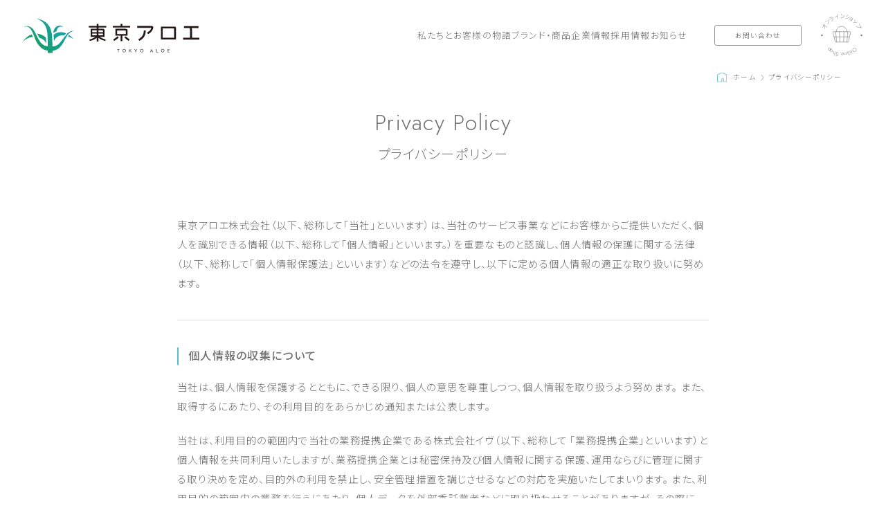

--- FILE ---
content_type: text/html; charset=UTF-8
request_url: https://tokyo-aloe.jp/privacy-policy/
body_size: 13435
content:
<!doctype html>
<html lang="ja">

<head prefix="og:http://ogp.me/ns#">
	<meta charset="UTF-8">
	<meta name="viewport" content="width=device-width, initial-scale=1">
	<meta name="format-detection" content="telephone=no">
	<meta name="twitter:card" content="summary">
	<meta name="google" content="notranslate">
	<meta name="description" content="東京アロエ株式会社は、当社のサービス事業などにお客様からご提供いただく、個人を識別できる情報を重要なものと認識し、個人情報の保護に関する法律などの法令を遵守し、以下に定める個人情報の適正な取り扱いに努めます。">
	<meta property="og:type" content="article">
	<meta property="og:locale" content="ja_JP">
	<meta property="og:site_name" content="東京アロエ株式会社">
	<meta property="og:title" content="プライバシーポリシー">
	<meta property="og:description" content="東京アロエ株式会社は、当社のサービス事業などにお客様からご提供いただく、個人を識別できる情報を重要なものと認識し、個人情報の保護に関する法律などの法令を遵守し、以下に定める個人情報の適正な取り扱いに努めます。">
	<meta property="og:image" content="https://tokyo-aloe.jp/cms/wp-content/themes/tokyo-aloe/images/common/img_ogp_01.jpg">
	<meta property="og:url" content="https://tokyo-aloe.jp/privacy-policy/">
	<link rel="icon" type="image/x-icon" href="https://tokyo-aloe.jp/cms/wp-content/themes/tokyo-aloe/images/common/favicon.ico">
	<link rel="apple-touch-icon" href="https://tokyo-aloe.jp/cms/wp-content/themes/tokyo-aloe/images/common/img_webclip_01.png">
		<title>プライバシーポリシー &#8211; 東京アロエ株式会社</title>
<meta name='robots' content='max-image-preview:large' />
<link rel='dns-prefetch' href='//cdnjs.cloudflare.com' />
<link rel="alternate" type="application/rss+xml" title="東京アロエ株式会社 &raquo; フィード" href="https://tokyo-aloe.jp/feed/" />
<link rel="alternate" title="oEmbed (JSON)" type="application/json+oembed" href="https://tokyo-aloe.jp/wp-json/oembed/1.0/embed?url=https%3A%2F%2Ftokyo-aloe.jp%2Fprivacy-policy%2F" />
<link rel="alternate" title="oEmbed (XML)" type="text/xml+oembed" href="https://tokyo-aloe.jp/wp-json/oembed/1.0/embed?url=https%3A%2F%2Ftokyo-aloe.jp%2Fprivacy-policy%2F&#038;format=xml" />
		<!-- This site uses the Google Analytics by MonsterInsights plugin v9.11.1 - Using Analytics tracking - https://www.monsterinsights.com/ -->
							<script src="//www.googletagmanager.com/gtag/js?id=G-XYFCYYE4LX"  data-cfasync="false" data-wpfc-render="false" async></script>
			<script data-cfasync="false" data-wpfc-render="false">
				var mi_version = '9.11.1';
				var mi_track_user = true;
				var mi_no_track_reason = '';
								var MonsterInsightsDefaultLocations = {"page_location":"https:\/\/tokyo-aloe.jp\/privacy-policy\/"};
								if ( typeof MonsterInsightsPrivacyGuardFilter === 'function' ) {
					var MonsterInsightsLocations = (typeof MonsterInsightsExcludeQuery === 'object') ? MonsterInsightsPrivacyGuardFilter( MonsterInsightsExcludeQuery ) : MonsterInsightsPrivacyGuardFilter( MonsterInsightsDefaultLocations );
				} else {
					var MonsterInsightsLocations = (typeof MonsterInsightsExcludeQuery === 'object') ? MonsterInsightsExcludeQuery : MonsterInsightsDefaultLocations;
				}

								var disableStrs = [
										'ga-disable-G-XYFCYYE4LX',
									];

				/* Function to detect opted out users */
				function __gtagTrackerIsOptedOut() {
					for (var index = 0; index < disableStrs.length; index++) {
						if (document.cookie.indexOf(disableStrs[index] + '=true') > -1) {
							return true;
						}
					}

					return false;
				}

				/* Disable tracking if the opt-out cookie exists. */
				if (__gtagTrackerIsOptedOut()) {
					for (var index = 0; index < disableStrs.length; index++) {
						window[disableStrs[index]] = true;
					}
				}

				/* Opt-out function */
				function __gtagTrackerOptout() {
					for (var index = 0; index < disableStrs.length; index++) {
						document.cookie = disableStrs[index] + '=true; expires=Thu, 31 Dec 2099 23:59:59 UTC; path=/';
						window[disableStrs[index]] = true;
					}
				}

				if ('undefined' === typeof gaOptout) {
					function gaOptout() {
						__gtagTrackerOptout();
					}
				}
								window.dataLayer = window.dataLayer || [];

				window.MonsterInsightsDualTracker = {
					helpers: {},
					trackers: {},
				};
				if (mi_track_user) {
					function __gtagDataLayer() {
						dataLayer.push(arguments);
					}

					function __gtagTracker(type, name, parameters) {
						if (!parameters) {
							parameters = {};
						}

						if (parameters.send_to) {
							__gtagDataLayer.apply(null, arguments);
							return;
						}

						if (type === 'event') {
														parameters.send_to = monsterinsights_frontend.v4_id;
							var hookName = name;
							if (typeof parameters['event_category'] !== 'undefined') {
								hookName = parameters['event_category'] + ':' + name;
							}

							if (typeof MonsterInsightsDualTracker.trackers[hookName] !== 'undefined') {
								MonsterInsightsDualTracker.trackers[hookName](parameters);
							} else {
								__gtagDataLayer('event', name, parameters);
							}
							
						} else {
							__gtagDataLayer.apply(null, arguments);
						}
					}

					__gtagTracker('js', new Date());
					__gtagTracker('set', {
						'developer_id.dZGIzZG': true,
											});
					if ( MonsterInsightsLocations.page_location ) {
						__gtagTracker('set', MonsterInsightsLocations);
					}
										__gtagTracker('config', 'G-XYFCYYE4LX', {"forceSSL":"true","link_attribution":"true"} );
										window.gtag = __gtagTracker;										(function () {
						/* https://developers.google.com/analytics/devguides/collection/analyticsjs/ */
						/* ga and __gaTracker compatibility shim. */
						var noopfn = function () {
							return null;
						};
						var newtracker = function () {
							return new Tracker();
						};
						var Tracker = function () {
							return null;
						};
						var p = Tracker.prototype;
						p.get = noopfn;
						p.set = noopfn;
						p.send = function () {
							var args = Array.prototype.slice.call(arguments);
							args.unshift('send');
							__gaTracker.apply(null, args);
						};
						var __gaTracker = function () {
							var len = arguments.length;
							if (len === 0) {
								return;
							}
							var f = arguments[len - 1];
							if (typeof f !== 'object' || f === null || typeof f.hitCallback !== 'function') {
								if ('send' === arguments[0]) {
									var hitConverted, hitObject = false, action;
									if ('event' === arguments[1]) {
										if ('undefined' !== typeof arguments[3]) {
											hitObject = {
												'eventAction': arguments[3],
												'eventCategory': arguments[2],
												'eventLabel': arguments[4],
												'value': arguments[5] ? arguments[5] : 1,
											}
										}
									}
									if ('pageview' === arguments[1]) {
										if ('undefined' !== typeof arguments[2]) {
											hitObject = {
												'eventAction': 'page_view',
												'page_path': arguments[2],
											}
										}
									}
									if (typeof arguments[2] === 'object') {
										hitObject = arguments[2];
									}
									if (typeof arguments[5] === 'object') {
										Object.assign(hitObject, arguments[5]);
									}
									if ('undefined' !== typeof arguments[1].hitType) {
										hitObject = arguments[1];
										if ('pageview' === hitObject.hitType) {
											hitObject.eventAction = 'page_view';
										}
									}
									if (hitObject) {
										action = 'timing' === arguments[1].hitType ? 'timing_complete' : hitObject.eventAction;
										hitConverted = mapArgs(hitObject);
										__gtagTracker('event', action, hitConverted);
									}
								}
								return;
							}

							function mapArgs(args) {
								var arg, hit = {};
								var gaMap = {
									'eventCategory': 'event_category',
									'eventAction': 'event_action',
									'eventLabel': 'event_label',
									'eventValue': 'event_value',
									'nonInteraction': 'non_interaction',
									'timingCategory': 'event_category',
									'timingVar': 'name',
									'timingValue': 'value',
									'timingLabel': 'event_label',
									'page': 'page_path',
									'location': 'page_location',
									'title': 'page_title',
									'referrer' : 'page_referrer',
								};
								for (arg in args) {
																		if (!(!args.hasOwnProperty(arg) || !gaMap.hasOwnProperty(arg))) {
										hit[gaMap[arg]] = args[arg];
									} else {
										hit[arg] = args[arg];
									}
								}
								return hit;
							}

							try {
								f.hitCallback();
							} catch (ex) {
							}
						};
						__gaTracker.create = newtracker;
						__gaTracker.getByName = newtracker;
						__gaTracker.getAll = function () {
							return [];
						};
						__gaTracker.remove = noopfn;
						__gaTracker.loaded = true;
						window['__gaTracker'] = __gaTracker;
					})();
									} else {
										console.log("");
					(function () {
						function __gtagTracker() {
							return null;
						}

						window['__gtagTracker'] = __gtagTracker;
						window['gtag'] = __gtagTracker;
					})();
									}
			</script>
							<!-- / Google Analytics by MonsterInsights -->
		<style id='wp-img-auto-sizes-contain-inline-css'>
img:is([sizes=auto i],[sizes^="auto," i]){contain-intrinsic-size:3000px 1500px}
/*# sourceURL=wp-img-auto-sizes-contain-inline-css */
</style>
<style id='wp-block-library-inline-css'>
:root{--wp-block-synced-color:#7a00df;--wp-block-synced-color--rgb:122,0,223;--wp-bound-block-color:var(--wp-block-synced-color);--wp-editor-canvas-background:#ddd;--wp-admin-theme-color:#007cba;--wp-admin-theme-color--rgb:0,124,186;--wp-admin-theme-color-darker-10:#006ba1;--wp-admin-theme-color-darker-10--rgb:0,107,160.5;--wp-admin-theme-color-darker-20:#005a87;--wp-admin-theme-color-darker-20--rgb:0,90,135;--wp-admin-border-width-focus:2px}@media (min-resolution:192dpi){:root{--wp-admin-border-width-focus:1.5px}}.wp-element-button{cursor:pointer}:root .has-very-light-gray-background-color{background-color:#eee}:root .has-very-dark-gray-background-color{background-color:#313131}:root .has-very-light-gray-color{color:#eee}:root .has-very-dark-gray-color{color:#313131}:root .has-vivid-green-cyan-to-vivid-cyan-blue-gradient-background{background:linear-gradient(135deg,#00d084,#0693e3)}:root .has-purple-crush-gradient-background{background:linear-gradient(135deg,#34e2e4,#4721fb 50%,#ab1dfe)}:root .has-hazy-dawn-gradient-background{background:linear-gradient(135deg,#faaca8,#dad0ec)}:root .has-subdued-olive-gradient-background{background:linear-gradient(135deg,#fafae1,#67a671)}:root .has-atomic-cream-gradient-background{background:linear-gradient(135deg,#fdd79a,#004a59)}:root .has-nightshade-gradient-background{background:linear-gradient(135deg,#330968,#31cdcf)}:root .has-midnight-gradient-background{background:linear-gradient(135deg,#020381,#2874fc)}:root{--wp--preset--font-size--normal:16px;--wp--preset--font-size--huge:42px}.has-regular-font-size{font-size:1em}.has-larger-font-size{font-size:2.625em}.has-normal-font-size{font-size:var(--wp--preset--font-size--normal)}.has-huge-font-size{font-size:var(--wp--preset--font-size--huge)}.has-text-align-center{text-align:center}.has-text-align-left{text-align:left}.has-text-align-right{text-align:right}.has-fit-text{white-space:nowrap!important}#end-resizable-editor-section{display:none}.aligncenter{clear:both}.items-justified-left{justify-content:flex-start}.items-justified-center{justify-content:center}.items-justified-right{justify-content:flex-end}.items-justified-space-between{justify-content:space-between}.screen-reader-text{border:0;clip-path:inset(50%);height:1px;margin:-1px;overflow:hidden;padding:0;position:absolute;width:1px;word-wrap:normal!important}.screen-reader-text:focus{background-color:#ddd;clip-path:none;color:#444;display:block;font-size:1em;height:auto;left:5px;line-height:normal;padding:15px 23px 14px;text-decoration:none;top:5px;width:auto;z-index:100000}html :where(.has-border-color){border-style:solid}html :where([style*=border-top-color]){border-top-style:solid}html :where([style*=border-right-color]){border-right-style:solid}html :where([style*=border-bottom-color]){border-bottom-style:solid}html :where([style*=border-left-color]){border-left-style:solid}html :where([style*=border-width]){border-style:solid}html :where([style*=border-top-width]){border-top-style:solid}html :where([style*=border-right-width]){border-right-style:solid}html :where([style*=border-bottom-width]){border-bottom-style:solid}html :where([style*=border-left-width]){border-left-style:solid}html :where(img[class*=wp-image-]){height:auto;max-width:100%}:where(figure){margin:0 0 1em}html :where(.is-position-sticky){--wp-admin--admin-bar--position-offset:var(--wp-admin--admin-bar--height,0px)}@media screen and (max-width:600px){html :where(.is-position-sticky){--wp-admin--admin-bar--position-offset:0px}}
.vk-cols--reverse{flex-direction:row-reverse}.vk-cols--hasbtn{margin-bottom:0}.vk-cols--hasbtn>.row>.vk_gridColumn_item,.vk-cols--hasbtn>.wp-block-column{position:relative;padding-bottom:3em}.vk-cols--hasbtn>.row>.vk_gridColumn_item>.wp-block-buttons,.vk-cols--hasbtn>.row>.vk_gridColumn_item>.vk_button,.vk-cols--hasbtn>.wp-block-column>.wp-block-buttons,.vk-cols--hasbtn>.wp-block-column>.vk_button{position:absolute;bottom:0;width:100%}.vk-cols--fit.wp-block-columns{gap:0}.vk-cols--fit.wp-block-columns,.vk-cols--fit.wp-block-columns:not(.is-not-stacked-on-mobile){margin-top:0;margin-bottom:0;justify-content:space-between}.vk-cols--fit.wp-block-columns>.wp-block-column *:last-child,.vk-cols--fit.wp-block-columns:not(.is-not-stacked-on-mobile)>.wp-block-column *:last-child{margin-bottom:0}.vk-cols--fit.wp-block-columns>.wp-block-column>.wp-block-cover,.vk-cols--fit.wp-block-columns:not(.is-not-stacked-on-mobile)>.wp-block-column>.wp-block-cover{margin-top:0}.vk-cols--fit.wp-block-columns.has-background,.vk-cols--fit.wp-block-columns:not(.is-not-stacked-on-mobile).has-background{padding:0}@media(max-width: 599px){.vk-cols--fit.wp-block-columns:not(.has-background)>.wp-block-column:not(.has-background),.vk-cols--fit.wp-block-columns:not(.is-not-stacked-on-mobile):not(.has-background)>.wp-block-column:not(.has-background){padding-left:0 !important;padding-right:0 !important}}@media(min-width: 782px){.vk-cols--fit.wp-block-columns .block-editor-block-list__block.wp-block-column:not(:first-child),.vk-cols--fit.wp-block-columns>.wp-block-column:not(:first-child),.vk-cols--fit.wp-block-columns:not(.is-not-stacked-on-mobile) .block-editor-block-list__block.wp-block-column:not(:first-child),.vk-cols--fit.wp-block-columns:not(.is-not-stacked-on-mobile)>.wp-block-column:not(:first-child){margin-left:0}}@media(min-width: 600px)and (max-width: 781px){.vk-cols--fit.wp-block-columns .wp-block-column:nth-child(2n),.vk-cols--fit.wp-block-columns:not(.is-not-stacked-on-mobile) .wp-block-column:nth-child(2n){margin-left:0}.vk-cols--fit.wp-block-columns .wp-block-column:not(:only-child),.vk-cols--fit.wp-block-columns:not(.is-not-stacked-on-mobile) .wp-block-column:not(:only-child){flex-basis:50% !important}}.vk-cols--fit--gap1.wp-block-columns{gap:1px}@media(min-width: 600px)and (max-width: 781px){.vk-cols--fit--gap1.wp-block-columns .wp-block-column:not(:only-child){flex-basis:calc(50% - 1px) !important}}.vk-cols--fit.vk-cols--grid>.block-editor-block-list__block,.vk-cols--fit.vk-cols--grid>.wp-block-column,.vk-cols--fit.vk-cols--grid:not(.is-not-stacked-on-mobile)>.block-editor-block-list__block,.vk-cols--fit.vk-cols--grid:not(.is-not-stacked-on-mobile)>.wp-block-column{flex-basis:50%;box-sizing:border-box}@media(max-width: 599px){.vk-cols--fit.vk-cols--grid.vk-cols--grid--alignfull>.wp-block-column:nth-child(2)>.wp-block-cover,.vk-cols--fit.vk-cols--grid.vk-cols--grid--alignfull>.wp-block-column:nth-child(2)>.vk_outer,.vk-cols--fit.vk-cols--grid:not(.is-not-stacked-on-mobile).vk-cols--grid--alignfull>.wp-block-column:nth-child(2)>.wp-block-cover,.vk-cols--fit.vk-cols--grid:not(.is-not-stacked-on-mobile).vk-cols--grid--alignfull>.wp-block-column:nth-child(2)>.vk_outer{width:100vw;margin-right:calc((100% - 100vw)/2);margin-left:calc((100% - 100vw)/2)}}@media(min-width: 600px){.vk-cols--fit.vk-cols--grid.vk-cols--grid--alignfull>.wp-block-column:nth-child(2)>.wp-block-cover,.vk-cols--fit.vk-cols--grid.vk-cols--grid--alignfull>.wp-block-column:nth-child(2)>.vk_outer,.vk-cols--fit.vk-cols--grid:not(.is-not-stacked-on-mobile).vk-cols--grid--alignfull>.wp-block-column:nth-child(2)>.wp-block-cover,.vk-cols--fit.vk-cols--grid:not(.is-not-stacked-on-mobile).vk-cols--grid--alignfull>.wp-block-column:nth-child(2)>.vk_outer{margin-right:calc(100% - 50vw);width:50vw}}@media(min-width: 600px){.vk-cols--fit.vk-cols--grid.vk-cols--grid--alignfull.vk-cols--reverse>.wp-block-column,.vk-cols--fit.vk-cols--grid:not(.is-not-stacked-on-mobile).vk-cols--grid--alignfull.vk-cols--reverse>.wp-block-column{margin-left:0;margin-right:0}.vk-cols--fit.vk-cols--grid.vk-cols--grid--alignfull.vk-cols--reverse>.wp-block-column:nth-child(2)>.wp-block-cover,.vk-cols--fit.vk-cols--grid.vk-cols--grid--alignfull.vk-cols--reverse>.wp-block-column:nth-child(2)>.vk_outer,.vk-cols--fit.vk-cols--grid:not(.is-not-stacked-on-mobile).vk-cols--grid--alignfull.vk-cols--reverse>.wp-block-column:nth-child(2)>.wp-block-cover,.vk-cols--fit.vk-cols--grid:not(.is-not-stacked-on-mobile).vk-cols--grid--alignfull.vk-cols--reverse>.wp-block-column:nth-child(2)>.vk_outer{margin-left:calc(100% - 50vw)}}.vk-cols--menu h2,.vk-cols--menu h3,.vk-cols--menu h4,.vk-cols--menu h5{margin-bottom:.2em;text-shadow:#000 0 0 10px}.vk-cols--menu h2:first-child,.vk-cols--menu h3:first-child,.vk-cols--menu h4:first-child,.vk-cols--menu h5:first-child{margin-top:0}.vk-cols--menu p{margin-bottom:1rem;text-shadow:#000 0 0 10px}.vk-cols--menu .wp-block-cover__inner-container:last-child{margin-bottom:0}.vk-cols--fitbnrs .wp-block-column .wp-block-cover:hover img{filter:unset}.vk-cols--fitbnrs .wp-block-column .wp-block-cover:hover{background-color:unset}.vk-cols--fitbnrs .wp-block-column .wp-block-cover:hover .wp-block-cover__image-background{filter:unset !important}.vk-cols--fitbnrs .wp-block-cover .wp-block-cover__inner-container{position:absolute;height:100%;width:100%}.vk-cols--fitbnrs .vk_button{height:100%;margin:0}.vk-cols--fitbnrs .vk_button .vk_button_btn,.vk-cols--fitbnrs .vk_button .btn{height:100%;width:100%;border:none;box-shadow:none;background-color:unset !important;transition:unset}.vk-cols--fitbnrs .vk_button .vk_button_btn:hover,.vk-cols--fitbnrs .vk_button .btn:hover{transition:unset}.vk-cols--fitbnrs .vk_button .vk_button_btn:after,.vk-cols--fitbnrs .vk_button .btn:after{border:none}.vk-cols--fitbnrs .vk_button .vk_button_link_txt{width:100%;position:absolute;top:50%;left:50%;transform:translateY(-50%) translateX(-50%);font-size:2rem;text-shadow:#000 0 0 10px}.vk-cols--fitbnrs .vk_button .vk_button_link_subCaption{width:100%;position:absolute;top:calc(50% + 2.2em);left:50%;transform:translateY(-50%) translateX(-50%);text-shadow:#000 0 0 10px}@media(min-width: 992px){.vk-cols--media.wp-block-columns{gap:3rem}}.vk-fit-map figure{margin-bottom:0}.vk-fit-map iframe{position:relative;margin-bottom:0;display:block;max-height:400px;width:100vw}.vk-fit-map:is(.alignfull,.alignwide) div{max-width:100%}.vk-table--th--width25 :where(tr>*:first-child){width:25%}.vk-table--th--width30 :where(tr>*:first-child){width:30%}.vk-table--th--width35 :where(tr>*:first-child){width:35%}.vk-table--th--width40 :where(tr>*:first-child){width:40%}.vk-table--th--bg-bright :where(tr>*:first-child){background-color:var(--wp--preset--color--bg-secondary, rgba(0, 0, 0, 0.05))}@media(max-width: 599px){.vk-table--mobile-block :is(th,td){width:100%;display:block}.vk-table--mobile-block.wp-block-table table :is(th,td){border-top:none}}.vk-table--width--th25 :where(tr>*:first-child){width:25%}.vk-table--width--th30 :where(tr>*:first-child){width:30%}.vk-table--width--th35 :where(tr>*:first-child){width:35%}.vk-table--width--th40 :where(tr>*:first-child){width:40%}.no-margin{margin:0}@media(max-width: 599px){.wp-block-image.vk-aligncenter--mobile>.alignright{float:none;margin-left:auto;margin-right:auto}.vk-no-padding-horizontal--mobile{padding-left:0 !important;padding-right:0 !important}}
/* VK Color Palettes */

/*# sourceURL=wp-block-library-inline-css */
</style>
<style id='classic-theme-styles-inline-css'>
/*! This file is auto-generated */
.wp-block-button__link{color:#fff;background-color:#32373c;border-radius:9999px;box-shadow:none;text-decoration:none;padding:calc(.667em + 2px) calc(1.333em + 2px);font-size:1.125em}.wp-block-file__button{background:#32373c;color:#fff;text-decoration:none}
/*# sourceURL=/wp-includes/css/classic-themes.min.css */
</style>
<link rel='stylesheet' id='vk-components-style-css' href='https://tokyo-aloe.jp/cms/wp-content/plugins/vk-blocks/vendor/vektor-inc/vk-component/src//assets/css/vk-components.css' media='all' />
<link rel='stylesheet' id='vk-swiper-style-css' href='https://tokyo-aloe.jp/cms/wp-content/plugins/vk-blocks/vendor/vektor-inc/vk-swiper/src/assets/css/swiper-bundle.min.css' media='all' />
<link rel='stylesheet' id='vkblocks-bootstrap-css' href='https://tokyo-aloe.jp/cms/wp-content/plugins/vk-blocks/build/bootstrap_vk_using.css' media='all' />
<link rel='stylesheet' id='tokyoaloe-style-css' href='https://tokyo-aloe.jp/cms/wp-content/themes/tokyo-aloe/style.css' media='all' />
<link rel='stylesheet' id='vk-blocks-build-css-css' href='https://tokyo-aloe.jp/cms/wp-content/plugins/vk-blocks/build/block-build.css' media='all' />
<style id='vk-blocks-build-css-inline-css'>
:root { --vk-size-text: 16px; /* --vk-color-primary is deprecated. */ --vk-color-primary:#337ab7; }

	:root {
		--vk_image-mask-circle: url(https://tokyo-aloe.jp/cms/wp-content/plugins/vk-blocks/inc/vk-blocks/images/circle.svg);
		--vk_image-mask-wave01: url(https://tokyo-aloe.jp/cms/wp-content/plugins/vk-blocks/inc/vk-blocks/images/wave01.svg);
		--vk_image-mask-wave02: url(https://tokyo-aloe.jp/cms/wp-content/plugins/vk-blocks/inc/vk-blocks/images/wave02.svg);
		--vk_image-mask-wave03: url(https://tokyo-aloe.jp/cms/wp-content/plugins/vk-blocks/inc/vk-blocks/images/wave03.svg);
		--vk_image-mask-wave04: url(https://tokyo-aloe.jp/cms/wp-content/plugins/vk-blocks/inc/vk-blocks/images/wave04.svg);
	}
	

	:root {

		--vk-balloon-border-width:1px;

		--vk-balloon-speech-offset:-12px;
	}
	

	:root {
		--vk_flow-arrow: url(https://tokyo-aloe.jp/cms/wp-content/plugins/vk-blocks/inc/vk-blocks/images/arrow_bottom.svg);
	}
	
/*# sourceURL=vk-blocks-build-css-inline-css */
</style>
<link rel='stylesheet' id='vk-font-awesome-css' href='https://tokyo-aloe.jp/cms/wp-content/plugins/vk-blocks/vendor/vektor-inc/font-awesome-versions/src/font-awesome/css/all.min.css' media='all' />
<link rel='stylesheet' id='animsition-css' href='https://cdnjs.cloudflare.com/ajax/libs/animsition/4.0.2/css/animsition.min.css' media='all' />
<script src="https://tokyo-aloe.jp/cms/wp-includes/js/jquery/jquery.min.js" id="jquery-core-js"></script>
<script src="https://tokyo-aloe.jp/cms/wp-includes/js/jquery/jquery-migrate.min.js" id="jquery-migrate-js"></script>
<script src="https://tokyo-aloe.jp/cms/wp-content/plugins/google-analytics-for-wordpress/assets/js/frontend-gtag.min.js" id="monsterinsights-frontend-script-js" async data-wp-strategy="async"></script>
<script data-cfasync="false" data-wpfc-render="false" id='monsterinsights-frontend-script-js-extra'>var monsterinsights_frontend = {"js_events_tracking":"true","download_extensions":"doc,pdf,ppt,zip,xls,docx,pptx,xlsx","inbound_paths":"[{\"path\":\"\\\/go\\\/\",\"label\":\"affiliate\"},{\"path\":\"\\\/recommend\\\/\",\"label\":\"affiliate\"}]","home_url":"https:\/\/tokyo-aloe.jp","hash_tracking":"false","v4_id":"G-XYFCYYE4LX"};</script>
<script src="https://cdnjs.cloudflare.com/ajax/libs/animsition/4.0.2/js/animsition.min.js" id="animsition-js"></script>
<script src="https://tokyo-aloe.jp/cms/wp-content/themes/tokyo-aloe/js/jquery.inview.min.js" id="inview-js"></script>
<script src="https://tokyo-aloe.jp/cms/wp-content/themes/tokyo-aloe/js/functions.js" id="functions-js"></script>
<link rel="https://api.w.org/" href="https://tokyo-aloe.jp/wp-json/" /><link rel="alternate" title="JSON" type="application/json" href="https://tokyo-aloe.jp/wp-json/wp/v2/pages/56" /><link rel="canonical" href="https://tokyo-aloe.jp/privacy-policy/" />

	<!-- Google tag (gtag.js) -->
	<script async src="https://www.googletagmanager.com/gtag/js?id=G-XYFCYYE4LX"></script>
	<script>
		window.dataLayer = window.dataLayer || [];

		function gtag() {
			dataLayer.push(arguments);
		}
		gtag('js', new Date());

		gtag('config', 'G-XYFCYYE4LX');
	</script>
</head>	<body class="sec-content privacy-plicy-content doc-content">
		<header class="site-header">
			<div class="site-title"><a class="logo" href="https://tokyo-aloe.jp/"><svg class="logo__svg" viewBox="0 0 320 64" xmlns="http://www.w3.org/2000/svg" xmlns:xlink="http://www.w3.org/1999/xlink"><title>東京アロエ株式会社</title><lineargradient id="a" gradientUnits="userSpaceOnUse" x1="-2.331" x2="69.394" y1="67.797" y2="15.254"><stop offset="0" stop-color="#139e4b"></stop><stop offset="1" stop-color="#18a2a6"></stop></lineargradient><lineargradient id="b" x1=".048" x2="75.864" xlink:href="#a" y1="79.611" y2="24.072"></lineargradient><lineargradient id="c" x1="-.719" x2="69.776" xlink:href="#a" y1="64.29" y2="12.648"></lineargradient><lineargradient id="d" x1="15.356" x2="85.184" xlink:href="#a" y1="87.988" y2="36.835"></lineargradient><lineargradient id="e" x1="-9.176" x2="58.88" xlink:href="#a" y1="51.368" y2="1.513"></lineargradient><lineargradient id="f" x1="-1.969" x2="68.866" xlink:href="#a" y1="62.582" y2="10.691"></lineargradient><g class="logo__symbol"><path d="m62.286 24.221c-.586-3.223 4.058-11.804 12.05-7.477-2.573-2.639-5.707-3.801-10.454-2.086-5.281 1.826-7.701 8.516-7.452 12.819 2.142-2.16 4.999-3.029 5.855-3.255z" fill="url(#a)"></path><path d="m56.817 30.348.608 12.485c1.97-8.912 11.074-12.433 18.781-11.252 1.189-1.577 2.29-2.949 3.311-3.765-10.185-4.518-18.768-.974-22.701 2.532z" fill="url(#b)"></path><path d="m43.505 47.279-.597-11.679c-3.139-3.21-9.123-6.484-15.748-7.12 1.244 2.513 2.928 5.683 3.752 7.203 12.146 4.143 12.602 11.61 12.593 11.595z" fill="url(#c)"></path><path d="m84.889 30.804c-.426.326-1.856 2.25-2.095 2.681 3.103.982 6.57 2.503 9.742 4.211-2.332-2.557-5.403-5.242-7.647-6.892z" fill="url(#d)"></path><path d="m0 44.741c5.607-7.425 13.389-9.952 19.18-10.443-.384-.988-1.265-3.404-1.776-4.537-5.686 1.938-11.798 6.077-17.405 14.98z" fill="url(#e)"></path><path d="m94.309 23.285c-6.403-.553-10.97 2.834-13.209 5.37-2.066 2.34-5.467 6.68-8.528 10.749-2.532 3.366-5.297 7.219-8.879 9.539-2.859 1.862-5.893 2.64-8.941 2.612-.156-6.762-.457-14.788-1.037-20.927-1.32-13.973-7.917-26.01-28.424-29.862 14.886 4.904 19.582 16.53 20.38 28.795.38 5.835.531 14.431.585 21.781-3.846-.167-8.467-2.144-11.81-5.743-5.112-5.504-9.554-16.694-12.473-21.85-3.425-6.048-7.994-8.207-11.262-8.962-2.799-.605-5.894-.002-8.034 2.209 5.703-3.58 9.594-.393 11.643 1.975 4.784 5.531 7.391 14.852 9.332 19.63 3.692 9.093 10.97 19.469 22.631 20.555 0 1.61-.004 2.994-.009 4.077h8.639c-.005-1.116-.012-3.851-.012-3.851 4.823-.566 8.826-2.349 12.286-5.378 5.034-4.405 8.283-11.617 11.338-17.25 5.852-10.789 11.201-13.203 15.783-13.471z" fill="url(#f)"></path></g><g class="logo__typo"><path d="m151.953 17.3v-2.856h-14.141v-3.781h-3.032v3.781h-14.527v2.856h14.527v2.226h-11.082v14.555h8.902c-3.001 2.106-7.499 4.108-11.46 5.242l1.308 2.378c5.351-1.525 9.491-3.054 12.332-6.019v6.858h3.032v-6.784h-.002s.002-.073.002-.073v.073l.047-.029c2.839 2.937 6.961 4.457 12.284 5.974l.75-2.599c-3.849-1.102-7.72-2.822-10.645-4.847l.283-.175h8.363v-11.785c0-1.298-.874-2.769-2.933-2.769h-8.147v-2.226h14.141zm-17.174 14.031h-8.153v-2.996h8.153zm0-5.746h-8.153v-3.205h8.153zm11.116 5.746h-8.084v-2.996h8.084zm-.83-8.951c.441 0 .821.355.821.8 0 .02.006.019.009.028v2.377h-8.084v-3.205z"></path><path d="m180.878 10.663h-3.139v3.686h-13.999v2.924h31.384v-2.924h-14.246z"></path><path d="m187.418 19.575.007-.005h-19.067v12.421h9.486v10.037h3.103v-10.037h9.399v-9.717c-.031-1.281-.905-2.699-2.928-2.699zm-15.957 9.456v-6.534h14.974c.415.031.763.364.763.788 0 .025.006.026.01.035v5.711z"></path><path d="m171.947 33.388c-2.116 1.869-3.881 3.266-7.148 5.284l-.382.238 1.726 2.769.379-.237c3.429-2.131 5.305-3.612 7.564-5.604l.334-.295-2.135-2.455z"></path><path d="m184.742 35.6 7.32 5.964 2.042-2.543-7.32-5.963z"></path><path d="m233.664 14.525.002-.002-25.534-.035h-.248v3.309l24.287.034h-.002c.966 0 1.12.247.988.713-1.467 3.654-3.878 6.148-7.723 7.964l-.311.147 2.399 2.51.162-.076c4.754-2.248 6.65-4.987 8.486-9.251.27-.609.469-1.174.627-1.714.33-1.645-.553-3.598-3.133-3.598z"></path><path d="m223.016 22.751-.007-.243h-3.384l.01.259c.322 8.335-4.448 12.584-9.797 15.861l1.92 2.855.141-.086c3.774-2.275 8.307-5.489 9.862-10.211.929-2.731 1.353-4.69 1.255-8.435z"></path><path d="m277.783 18.503c.084-1.602-.646-2.77-2.079-2.826l-24.91-.037h-.248l-.037 23.121v.248h3.306v-.082h23.913s.048-18.558.056-20.425zm-23.968 17.118v-16.672l19.958.034c.581.033.745.724.739 1.249 0 .006.003.006.003.012l-.034 15.377h-20.665z"></path><path d="m306.868 35.862-.054-13.065c0-1.315-.043-3.132-.659-4.706h12.31v-3.309h-26.224v3.309h8.848c1.828.019 2.056.748 2.056 4.706l-.004 13.065h-12.606v3.306h29.466v-3.306h-13.132z"></path><path d="m173.404 62.112v-5.075h-1.804v-.718h4.348v.718h-1.803v5.075h-.742z"></path><path d="m184.181 62.21c-.833 0-1.54-.29-2.122-.869-.582-.58-.873-1.288-.873-2.126s.291-1.546.873-2.125 1.289-.869 2.122-.869c.838 0 1.546.29 2.125.869.58.58.869 1.288.869 2.125s-.289 1.546-.869 2.126c-.58.579-1.288.869-2.125.869zm0-.718c.636 0 1.168-.22 1.595-.661.426-.44.641-.979.641-1.616s-.214-1.175-.641-1.615c-.427-.441-.959-.661-1.595-.661-.631 0-1.16.22-1.587.661-.427.44-.641.978-.641 1.615s.214 1.175.641 1.616.955.661 1.587.661z"></path><path d="m193.049 62.112v-5.793h.751v5.793zm3.876 0-3.043-2.986 2.513-2.807h.914l-2.472 2.749 3.109 3.043h-1.02z"></path><path d="m204.846 62.112v-2.456l-2.251-3.337h.905l1.722 2.578 1.729-2.578h.905l-2.259 3.345v2.447h-.751z"></path><path d="m216.057 62.21c-.833 0-1.54-.29-2.122-.869-.582-.58-.873-1.288-.873-2.126s.291-1.546.873-2.125 1.289-.869 2.122-.869c.838 0 1.546.29 2.125.869.58.58.869 1.288.869 2.125s-.289 1.546-.869 2.126c-.58.579-1.288.869-2.125.869zm0-.718c.636 0 1.168-.22 1.595-.661.426-.44.641-.979.641-1.616s-.214-1.175-.641-1.615c-.427-.441-.959-.661-1.595-.661-.631 0-1.16.22-1.587.661-.427.44-.641.978-.641 1.615s.214 1.175.641 1.616.955.661 1.587.661z"></path><path d="m235.041 60.603h-2.684l-.734 1.509h-.791l2.864-5.891 2.864 5.891h-.783l-.734-1.509zm-.334-.685-1.012-2.105-1.003 2.105z"></path><path d="m242.041 62.112v-5.793h.759v5.075h2.799v.718z"></path><path d="m253.839 62.21c-.833 0-1.54-.29-2.122-.869-.582-.58-.873-1.288-.873-2.126s.291-1.546.873-2.125 1.289-.869 2.122-.869c.838 0 1.546.29 2.125.869.58.58.869 1.288.869 2.125s-.289 1.546-.869 2.126c-.58.579-1.288.869-2.125.869zm0-.718c.636 0 1.168-.22 1.595-.661.426-.44.641-.979.641-1.616s-.214-1.175-.641-1.615c-.427-.441-.959-.661-1.595-.661-.631 0-1.16.22-1.587.661-.427.44-.641.978-.641 1.615s.214 1.175.641 1.616.955.661 1.587.661z"></path><path d="m262.707 62.112v-5.793h3.378v.718h-2.619v1.754h1.851v.718h-1.851v1.884h2.619v.718h-3.378z"></path></g></svg></a></div>			<nav class="site-navi">
				<ul class="site-menu">
					<li class="site-menu__item site-menu__item--story"><a href="https://tokyo-aloe.jp/story/">私たちとお客様の物語</a>
						<ul class="site-menu__child">
							<li class="site-menu__child__item site-menu__child__item--customer"><a href="https://tokyo-aloe.jp/story/customer/">お客様の物語</a></li>
							<li class="site-menu__child__item site-menu__child__item--grower"><a href="https://tokyo-aloe.jp/story/grower/">つくり手の物語</a></li>
							<li class="site-menu__child__item site-menu__child__item--history"><a href="https://tokyo-aloe.jp/story/history/">東京アロエの物語</a></li>
						</ul>
						<div class="toggle-button toggle-button--sec is-close"></div>
					</li>
					<li class="site-menu__item site-menu__item--products"><a href="https://tokyo-aloe.jp/products/">ブランド・商品</a>
						<ul class="site-menu__child">
							<li class="site-menu__child__item site-menu__child__item--alojin"><a href="https://tokyo-aloe.jp/products-brand/alojin/">アロジン</a></li>
							<li class="site-menu__child__item site-menu__child__item--alovivi"><a href="https://tokyo-aloe.jp/products-brand/alovivi/">アロヴィヴィ</a></li>
							<li class="site-menu__child__item site-menu__child__item--the-aloe"><a href="https://tokyo-aloe.jp/products-brand/the-aloe/">ジ アロエ</a></li>
                            <li class="site-menu__child__item site-menu__child__item--the-aloe"><a href="https://tokyo-aloe.jp/products-brand/olevea/">オーレヴェア</a></li>
							<li class="site-menu__child__item site-menu__child__item--healthy-foods"><a href="https://tokyo-aloe.jp/products-brand/healthy-foods/">健康食品</a></li>
						</ul>
						<div class="toggle-button toggle-button--sec is-close"></div>
					</li>
					<li class="site-menu__item site-menu__item--company"><a href="https://tokyo-aloe.jp/company/">企業情報</a></li>
					<li class="site-menu__item site-menu__item--careers"><a href="https://tokyo-aloe.jp/careers/">採用情報</a></li>
					<li class="site-menu__item site-menu__item--news"><a href="https://tokyo-aloe.jp/news/">お知らせ</a></li>
					<li class="site-menu__item site-menu__item--contact"><a class="contact-button" href="https://tokyo-aloe.jp/contact/">お問い合わせ</a></li>
					<li class="site-menu__item site-menu__item--ec"><a class="ec-button" href="https://tokyoaloe-online.jp" target="_blank"><svg class="ec-button__svg" xmlns="http://www.w3.org/2000/svg" viewBox="0 0 64 64"><g class="ec-button__icon"><path d="M43.053,44.235H21.451c-.529,0-.993-.368-1.132-.897l-4.277-16.322c-.203-.773,.359-1.535,1.132-1.535h29.653c.758,0,1.317,.735,1.141,1.5l-3.774,16.322c-.126,.547-.598,.933-1.141,.933Z"></path><line x1="18.109" y1="34.858" x2="46.167" y2="34.858"></line><line x1="43.089" y1="25.48" x2="41.472" y2="44.235"></line><line x1="36.118" y1="25.48" x2="35.562" y2="44.235"></line><line x1="21.124" y1="25.48" x2="22.74" y2="44.235"></line><line x1="27.816" y1="25.48" x2="28.651" y2="44.235"></line><path d="M22.486,25.48c0-5.366,4.195-9.715,9.369-9.715s9.369,4.35,9.369,9.715"></path></g><g class="ec-button__dot"><circle class="ec-button__dot__left" cx="6" cy="32" r="1.2"></circle><circle class="ec-button__dot__right" cx="58" cy="32" r="1.2"></circle></g><g class="ec-button__typo"><g class="ec-button__ja"><text transform="translate(8.07 23.706) rotate(-61.749)">オ</text><text transform="translate(11.273 17.459) rotate(-45.854)">ン</text><text transform="translate(15.969 12.403) rotate(-30.245)">ラ</text><text transform="translate(22.095 8.69) rotate(-13.892)">イ</text><text transform="translate(28.727 6.896) rotate(1.632)">ン</text><text transform="translate(36.133 7.015) rotate(18.474)">シ</text><text transform="translate(42.282 8.857) rotate(33.095)">ョ</text><text transform="translate(47.487 11.972) rotate(46.794)">ッ</text><text transform="translate(52.166 16.689) rotate(61.836)">プ</text></g><g class="ec-button__en"><text transform="translate(50.774 48.807) rotate(139.015)">O</text><text transform="translate(46 52.822) rotate(150.837)">n</text><text transform="translate(42.336 54.788) rotate(157.688)">l</text><text transform="translate(40.68 55.475) rotate(162.1)">i</text><text transform="translate(38.756 56.168) rotate(169.243)">n</text><text transform="translate(34.665 56.944) rotate(178.642)">e</text><text transform="translate(30.6 56.99) rotate(-174.11)"> </text><text transform="translate(28.26 56.819) rotate(-166.463)">S</text><text transform="translate(24.057 55.805) rotate(-156.723)">h</text><text transform="translate(20.229 54.169) rotate(-146.99)">o</text><text transform="translate(16.609 51.833) rotate(-136.963)">p</text></g></g></svg></a></li>
				</ul>
			</nav>
			<div class="toggle-button toggle-button--pri is-close"><span class="toggle-button__line"></span><span class="toggle-button__line"></span><span class="toggle-button__line"></span></div>
		</header>
		<div class="animsition">
			<main class="page-main">
				<header class="page-header">
					<div class="page-header__wrapper content-wrapper">
						<ul class="breadcrumb">
							<li class="breadcrumb__item"><a href="https://tokyo-aloe.jp/">ホーム</a></li>
							<li class="breadcrumb__item"><a href="https://tokyo-aloe.jp/privacy-policy/">プライバシーポリシー</a></li>
						</ul>
					</div>
					<h1 class="multi-title"><span class="multi-title__pri ff-jost">Privacy Policy</span><span class="multi-title__sec mt-d5">プライバシーポリシー</span></h1>
				</header>
				<section class="page-section pt-4 pb-4">
					<div class="content-wrapper content-wrapper--w6">
						<p class="fz-18 lh-2">東京アロエ株式会社（以下、総称して「当社」といいます）は、当社のサービス事業などにお客様からご提供いただく、個人を識別できる情報（以下、総称して「個人情報」といいます。）を重要なものと認識し、個人情報の保護に関する法律（以下、総称して「個人情報保護法」といいます）などの法令を遵守し、以下に定める個人情報の適正な取り扱いに努めます。</p>
						<hr class="mt-3 mb-3">
						<h3 class="fz-20 fw-500"><span class="icon icon--bar">個人情報の収集について</span></h3>
						<p class="fz-18 lh-2">当社は、個人情報を保護するとともに、できる限り、個人の意思を尊重しつつ、個人情報を取り扱うよう努めます。 また、取得するにあたり、その利用目的をあらかじめ通知または公表します。</p>
						<p class="fz-18 lh-2">当社は、利用目的の範囲内で当社の業務提携企業である株式会社イヴ（以下、総称して 「業務提携企業」といいます）と個人情報を共同利用いたしますが、業務提携企業とは秘密保持及び個人情報に関する保護、運用ならびに管理に関する取り決めを定め、目的外の利用を禁止し、安全管理措置を講じさせるなどの対応を実施いたしてまいります。 また、利用目的の範囲内の業務を行うにあたり、個人データを外部委託業者などに取り扱わせることがありますが、その際には、外部委託業者との間で、業務提携企業に対して取るのと同様の対応を実施いたします。</p>
						<p class="fz-18 lh-2">当社は、本プライバシーポリシー及び個人情報保護に関する社内規程などの改編・運用については、法令などの改正、社会情勢の変化、監査の結果などに応じて継続的に改善してまいります。 それに伴い、本ポリシーが予告なしに変更されることがありますので、あらかじめご了承ください。</p>
						<hr class="mt-3 mb-3">
						<h3 class="fz-20 fw-500"><span class="icon icon--bar">個人情報の利用範囲について</span></h3>
						<p class="fz-18 lh-2">当社は、氏名、住所、電話番号、メールアドレス、年齢、生年月日、性別などの個人情報をお客様からご提供いただきます。 当社は、個人情報をご本人様から文書やウェブサイトなどにより直接取得する場合（当該文書やウェブサイト自体に利用目的を明示させていただいおります）と、業務提携企業など第三者から取得する場合がございます。 当社は、直接、間接を問わず取得した個人情報を以下の目的にて利用いたします。</p>
						<ul class="list">
							<li>当社商品のお届けや、それに伴うご連絡をするため</li>
							<li>当社商品やサービスをご案内するダイレクトメールや電子メールを送付するため</li>
							<li>当社商品やサービスに対するご意見をお伺いするアンケート調査などのため</li>
							<li>当社商品の年齢層、性別、居住地域ごとの需要調査などのため</li>
						</ul>
						<hr class="mt-3 mb-3">
						<h3 class="fz-20 fw-500"><span class="icon icon--bar">アクセスログについて</span></h3>
						<p class="fz-18 lh-2">当サイトは、お客様が使用するPCのIPアドレスを含むアクセスログの記録と保管を行っていますが、これを用いて個人を特定することはありません。</p>
						<hr class="mt-3 mb-3">
						<h3 class="fz-20 fw-500"><span class="icon icon--bar">個人情報の第三者への開示について</span></h3>
						<p class="fz-18 lh-2">当社は、以下の(1)から(4)に記載する場合を除き、個人データ（「個人データベースなど」を構成する個人情報）をあらかじめ本人の同意を得ないで、第三者に提供することはありません。 また、個人データに該当しない個人情報についても、できる限り個人データに準じて取り扱います。</p>
						<ol class="list">
							<li>法令に基づいて個人情報を取り扱う場合</li>
							<li>人の生命、身体又は財産の保護のために必要な場合であって、本人の相違を得ることが困難である場合</li>
							<li>公衆衛生の向上又は児童の健全な育成の推進のために特に必要がある場合であって、本人の同意を得ることが困難であるとき</li>
							<li>国の機関又は地方公共団体又はその委託を受けた者が法令の定める事務を遂行することに対して協力する必要があって、本人の同意を得ることにより当該事務の遂行に支障を及ぼすおそれがあるとき</li>
						</ol>
						<hr class="mt-3 mb-3">
						<h3 class="fz-20 fw-500"><span class="icon icon--bar">個人情報のご本人への開示・訂正・利用停止などについて</span></h3>
						<p class="fz-18 lh-2">当社は、お客様ご本人から個人情報の開示・訂正・利用停止などのご要望があったときは、所定の手続でご本人であることを確認のうえで、遅滞なく合理的な範囲で対応します。</p>
						<h4 class="fz-18 fw-500">開示・訂正：</h4>
						<p class="fz-18 lh-2">お客様からご本人に関する情報の開示のご依頼があった場合は、特別な理由のない限り、請求者ご本人であることを確認させていただいたうえで回答いたします。 情報開示および個人情報の訂正は、下記のお問合せ先までお申し出ください。</p>
						<h4 class="fz-18 fw-500">中止：</h4>
						<p class="fz-18 lh-2">お客様が個人情報を提供され、かつご了承を頂いた場合、当社または業務委託先から電子メールなどの方法で情報をお届けする場合があります。 お客様がご希望されない場合は下記お問合せ先までお申し出ください。 取扱いを中止、またはお客様の個人情報の消去をさせていただきます。</p>
						<hr class="mt-3 mb-3">
						<h3 class="fz-20 fw-500"><span class="icon icon--bar">個人情報に関するお問い合わせ</span></h3>
						<p class="fz-18 lh-2">お問合せは、お客様窓口までお願いいたします。</p>
						<h4 class="fz-18 fw-500">お電話でのお問い合わせ</h4>
						<p class="fz-18 lh-2"><a href="tel:0120-197-619">0120-197-619</a><br><small>平日10:00〜17:00（土日祝・年末年始を除く）</small></p>
						<h4 class="fz-18 fw-500">FAXでのお問い合わせ</h4>
						<p class="fz-18 lh-2">03-3948-0795</p>
					</div>
				</section>
				<footer class="page-footer">
					<div class="page-footer__wrapper">
						<ul class="breadcrumb">
							<li class="breadcrumb__item"><a href="https://tokyo-aloe.jp/">ホーム</a></li>
							<li class="breadcrumb__item"><a href="https://tokyo-aloe.jp/privacy-policy/">プライバシーポリシー</a></li>
						</ul>
					</div>
				</footer>
			</main>
		</div>
		<aside class="site-aside">
			<ul class="link">
				<li class="link__item"><a class="button button--brown" href="https://tokyo-aloe.jp/careers/">採用情報</a></li>
				<li class="link__item"><a class="button button--green" href="https://search.rakuten.co.jp/search/mall/%E6%9D%B1%E4%BA%AC%E3%82%A2%E3%83%AD%E3%82%A8/?sid=339401" target="_blank">ふるさと納税</a></li>
			</ul>
		</aside>
		<footer class="site-footer">
			<div class="footer-catch"><span class="footer-catch__text">アロエと100年を目指す</span></div>
			<div class="footer-logo"><a class="logo" href="https://tokyo-aloe.jp/"><svg class="logo__svg" viewBox="0 0 320 64" xmlns="http://www.w3.org/2000/svg" xmlns:xlink="http://www.w3.org/1999/xlink"><title>東京アロエ株式会社</title><lineargradient id="a" gradientUnits="userSpaceOnUse" x1="-2.331" x2="69.394" y1="67.797" y2="15.254"><stop offset="0" stop-color="#139e4b"></stop><stop offset="1" stop-color="#18a2a6"></stop></lineargradient><lineargradient id="b" x1=".048" x2="75.864" xlink:href="#a" y1="79.611" y2="24.072"></lineargradient><lineargradient id="c" x1="-.719" x2="69.776" xlink:href="#a" y1="64.29" y2="12.648"></lineargradient><lineargradient id="d" x1="15.356" x2="85.184" xlink:href="#a" y1="87.988" y2="36.835"></lineargradient><lineargradient id="e" x1="-9.176" x2="58.88" xlink:href="#a" y1="51.368" y2="1.513"></lineargradient><lineargradient id="f" x1="-1.969" x2="68.866" xlink:href="#a" y1="62.582" y2="10.691"></lineargradient><g class="logo__symbol"><path d="m62.286 24.221c-.586-3.223 4.058-11.804 12.05-7.477-2.573-2.639-5.707-3.801-10.454-2.086-5.281 1.826-7.701 8.516-7.452 12.819 2.142-2.16 4.999-3.029 5.855-3.255z" fill="url(#a)"></path><path d="m56.817 30.348.608 12.485c1.97-8.912 11.074-12.433 18.781-11.252 1.189-1.577 2.29-2.949 3.311-3.765-10.185-4.518-18.768-.974-22.701 2.532z" fill="url(#b)"></path><path d="m43.505 47.279-.597-11.679c-3.139-3.21-9.123-6.484-15.748-7.12 1.244 2.513 2.928 5.683 3.752 7.203 12.146 4.143 12.602 11.61 12.593 11.595z" fill="url(#c)"></path><path d="m84.889 30.804c-.426.326-1.856 2.25-2.095 2.681 3.103.982 6.57 2.503 9.742 4.211-2.332-2.557-5.403-5.242-7.647-6.892z" fill="url(#d)"></path><path d="m0 44.741c5.607-7.425 13.389-9.952 19.18-10.443-.384-.988-1.265-3.404-1.776-4.537-5.686 1.938-11.798 6.077-17.405 14.98z" fill="url(#e)"></path><path d="m94.309 23.285c-6.403-.553-10.97 2.834-13.209 5.37-2.066 2.34-5.467 6.68-8.528 10.749-2.532 3.366-5.297 7.219-8.879 9.539-2.859 1.862-5.893 2.64-8.941 2.612-.156-6.762-.457-14.788-1.037-20.927-1.32-13.973-7.917-26.01-28.424-29.862 14.886 4.904 19.582 16.53 20.38 28.795.38 5.835.531 14.431.585 21.781-3.846-.167-8.467-2.144-11.81-5.743-5.112-5.504-9.554-16.694-12.473-21.85-3.425-6.048-7.994-8.207-11.262-8.962-2.799-.605-5.894-.002-8.034 2.209 5.703-3.58 9.594-.393 11.643 1.975 4.784 5.531 7.391 14.852 9.332 19.63 3.692 9.093 10.97 19.469 22.631 20.555 0 1.61-.004 2.994-.009 4.077h8.639c-.005-1.116-.012-3.851-.012-3.851 4.823-.566 8.826-2.349 12.286-5.378 5.034-4.405 8.283-11.617 11.338-17.25 5.852-10.789 11.201-13.203 15.783-13.471z" fill="url(#f)"></path></g><g class="logo__typo"><path d="m151.953 17.3v-2.856h-14.141v-3.781h-3.032v3.781h-14.527v2.856h14.527v2.226h-11.082v14.555h8.902c-3.001 2.106-7.499 4.108-11.46 5.242l1.308 2.378c5.351-1.525 9.491-3.054 12.332-6.019v6.858h3.032v-6.784h-.002s.002-.073.002-.073v.073l.047-.029c2.839 2.937 6.961 4.457 12.284 5.974l.75-2.599c-3.849-1.102-7.72-2.822-10.645-4.847l.283-.175h8.363v-11.785c0-1.298-.874-2.769-2.933-2.769h-8.147v-2.226h14.141zm-17.174 14.031h-8.153v-2.996h8.153zm0-5.746h-8.153v-3.205h8.153zm11.116 5.746h-8.084v-2.996h8.084zm-.83-8.951c.441 0 .821.355.821.8 0 .02.006.019.009.028v2.377h-8.084v-3.205z"></path><path d="m180.878 10.663h-3.139v3.686h-13.999v2.924h31.384v-2.924h-14.246z"></path><path d="m187.418 19.575.007-.005h-19.067v12.421h9.486v10.037h3.103v-10.037h9.399v-9.717c-.031-1.281-.905-2.699-2.928-2.699zm-15.957 9.456v-6.534h14.974c.415.031.763.364.763.788 0 .025.006.026.01.035v5.711z"></path><path d="m171.947 33.388c-2.116 1.869-3.881 3.266-7.148 5.284l-.382.238 1.726 2.769.379-.237c3.429-2.131 5.305-3.612 7.564-5.604l.334-.295-2.135-2.455z"></path><path d="m184.742 35.6 7.32 5.964 2.042-2.543-7.32-5.963z"></path><path d="m233.664 14.525.002-.002-25.534-.035h-.248v3.309l24.287.034h-.002c.966 0 1.12.247.988.713-1.467 3.654-3.878 6.148-7.723 7.964l-.311.147 2.399 2.51.162-.076c4.754-2.248 6.65-4.987 8.486-9.251.27-.609.469-1.174.627-1.714.33-1.645-.553-3.598-3.133-3.598z"></path><path d="m223.016 22.751-.007-.243h-3.384l.01.259c.322 8.335-4.448 12.584-9.797 15.861l1.92 2.855.141-.086c3.774-2.275 8.307-5.489 9.862-10.211.929-2.731 1.353-4.69 1.255-8.435z"></path><path d="m277.783 18.503c.084-1.602-.646-2.77-2.079-2.826l-24.91-.037h-.248l-.037 23.121v.248h3.306v-.082h23.913s.048-18.558.056-20.425zm-23.968 17.118v-16.672l19.958.034c.581.033.745.724.739 1.249 0 .006.003.006.003.012l-.034 15.377h-20.665z"></path><path d="m306.868 35.862-.054-13.065c0-1.315-.043-3.132-.659-4.706h12.31v-3.309h-26.224v3.309h8.848c1.828.019 2.056.748 2.056 4.706l-.004 13.065h-12.606v3.306h29.466v-3.306h-13.132z"></path><path d="m173.404 62.112v-5.075h-1.804v-.718h4.348v.718h-1.803v5.075h-.742z"></path><path d="m184.181 62.21c-.833 0-1.54-.29-2.122-.869-.582-.58-.873-1.288-.873-2.126s.291-1.546.873-2.125 1.289-.869 2.122-.869c.838 0 1.546.29 2.125.869.58.58.869 1.288.869 2.125s-.289 1.546-.869 2.126c-.58.579-1.288.869-2.125.869zm0-.718c.636 0 1.168-.22 1.595-.661.426-.44.641-.979.641-1.616s-.214-1.175-.641-1.615c-.427-.441-.959-.661-1.595-.661-.631 0-1.16.22-1.587.661-.427.44-.641.978-.641 1.615s.214 1.175.641 1.616.955.661 1.587.661z"></path><path d="m193.049 62.112v-5.793h.751v5.793zm3.876 0-3.043-2.986 2.513-2.807h.914l-2.472 2.749 3.109 3.043h-1.02z"></path><path d="m204.846 62.112v-2.456l-2.251-3.337h.905l1.722 2.578 1.729-2.578h.905l-2.259 3.345v2.447h-.751z"></path><path d="m216.057 62.21c-.833 0-1.54-.29-2.122-.869-.582-.58-.873-1.288-.873-2.126s.291-1.546.873-2.125 1.289-.869 2.122-.869c.838 0 1.546.29 2.125.869.58.58.869 1.288.869 2.125s-.289 1.546-.869 2.126c-.58.579-1.288.869-2.125.869zm0-.718c.636 0 1.168-.22 1.595-.661.426-.44.641-.979.641-1.616s-.214-1.175-.641-1.615c-.427-.441-.959-.661-1.595-.661-.631 0-1.16.22-1.587.661-.427.44-.641.978-.641 1.615s.214 1.175.641 1.616.955.661 1.587.661z"></path><path d="m235.041 60.603h-2.684l-.734 1.509h-.791l2.864-5.891 2.864 5.891h-.783l-.734-1.509zm-.334-.685-1.012-2.105-1.003 2.105z"></path><path d="m242.041 62.112v-5.793h.759v5.075h2.799v.718z"></path><path d="m253.839 62.21c-.833 0-1.54-.29-2.122-.869-.582-.58-.873-1.288-.873-2.126s.291-1.546.873-2.125 1.289-.869 2.122-.869c.838 0 1.546.29 2.125.869.58.58.869 1.288.869 2.125s-.289 1.546-.869 2.126c-.58.579-1.288.869-2.125.869zm0-.718c.636 0 1.168-.22 1.595-.661.426-.44.641-.979.641-1.616s-.214-1.175-.641-1.615c-.427-.441-.959-.661-1.595-.661-.631 0-1.16.22-1.587.661-.427.44-.641.978-.641 1.615s.214 1.175.641 1.616.955.661 1.587.661z"></path><path d="m262.707 62.112v-5.793h3.378v.718h-2.619v1.754h1.851v.718h-1.851v1.884h2.619v.718h-3.378z"></path></g></svg></a></div>
			<ul class="footer-menu">
				<li class="footer-menu__item footer-menu__item--story"><a href="https://tokyo-aloe.jp/story/">私たちとお客様の物語</a></li>
				<li class="footer-menu__item footer-menu__item--products"><a href="https://tokyo-aloe.jp/products/">ブランド・商品</a></li>
				<li class="footer-menu__item footer-menu__item--company"><a href="https://tokyo-aloe.jp/company/">企業情報</a></li>
				<li class="footer-menu__item footer-menu__item--careers"><a href="https://tokyo-aloe.jp/careers/">採用情報</a></li>
				<li class="footer-menu__item footer-menu__item--news"><a href="https://tokyo-aloe.jp/news/">お知らせ</a></li>
				<li class="footer-menu__item footer-menu__item--contact"><a class="contact-button" href="https://tokyo-aloe.jp/contact/">お問い合わせ</a></li>
				<li class="footer-menu__item footer-menu__item--ec"><a class="ec-button" href="https://tokyoaloe-online.jp" target="_blank"><svg class="ec-button__svg" xmlns="http://www.w3.org/2000/svg" viewBox="0 0 64 64"><g class="ec-button__icon"><path d="M43.053,44.235H21.451c-.529,0-.993-.368-1.132-.897l-4.277-16.322c-.203-.773,.359-1.535,1.132-1.535h29.653c.758,0,1.317,.735,1.141,1.5l-3.774,16.322c-.126,.547-.598,.933-1.141,.933Z"></path><line x1="18.109" y1="34.858" x2="46.167" y2="34.858"></line><line x1="43.089" y1="25.48" x2="41.472" y2="44.235"></line><line x1="36.118" y1="25.48" x2="35.562" y2="44.235"></line><line x1="21.124" y1="25.48" x2="22.74" y2="44.235"></line><line x1="27.816" y1="25.48" x2="28.651" y2="44.235"></line><path d="M22.486,25.48c0-5.366,4.195-9.715,9.369-9.715s9.369,4.35,9.369,9.715"></path></g><g class="ec-button__dot"><circle class="ec-button__dot__left" cx="6" cy="32" r="1.2"></circle><circle class="ec-button__dot__right" cx="58" cy="32" r="1.2"></circle></g><g class="ec-button__typo"><g class="ec-button__ja"><text transform="translate(8.07 23.706) rotate(-61.749)">オ</text><text transform="translate(11.273 17.459) rotate(-45.854)">ン</text><text transform="translate(15.969 12.403) rotate(-30.245)">ラ</text><text transform="translate(22.095 8.69) rotate(-13.892)">イ</text><text transform="translate(28.727 6.896) rotate(1.632)">ン</text><text transform="translate(36.133 7.015) rotate(18.474)">シ</text><text transform="translate(42.282 8.857) rotate(33.095)">ョ</text><text transform="translate(47.487 11.972) rotate(46.794)">ッ</text><text transform="translate(52.166 16.689) rotate(61.836)">プ</text></g><g class="ec-button__en"><text transform="translate(50.774 48.807) rotate(139.015)">O</text><text transform="translate(46 52.822) rotate(150.837)">n</text><text transform="translate(42.336 54.788) rotate(157.688)">l</text><text transform="translate(40.68 55.475) rotate(162.1)">i</text><text transform="translate(38.756 56.168) rotate(169.243)">n</text><text transform="translate(34.665 56.944) rotate(178.642)">e</text><text transform="translate(30.6 56.99) rotate(-174.11)"> </text><text transform="translate(28.26 56.819) rotate(-166.463)">S</text><text transform="translate(24.057 55.805) rotate(-156.723)">h</text><text transform="translate(20.229 54.169) rotate(-146.99)">o</text><text transform="translate(16.609 51.833) rotate(-136.963)">p</text></g></g></svg></a></li>
			</ul>
			<dl class="sns-menu">
				<dt class="sns-menu__title">Official SNS</dt>
				<dd class="sns-menu__item"><a class="icon" href="https://www.instagram.com/alojin.jp/" target="_blank" title="東京アロエ公式インスタグラム"></a></dd>
				<dd class="sns-menu__item"><a class="icon" href="https://x.com/alovivi_jp/" target="_blank" title="東京アロエ公式ツイッター"></a></dd>
				<dd class="sns-menu__item"><a class="icon" href="https://www.facebook.com/alovivi.jp/" target="_blank" title="東京アロエ公式フェイスブック"></a></dd>
			</dl><a class="to-top" href="#"></a>
			<div class="footer-notice">当サイトでは、利便性の改善・閲覧の追跡のため、Cookieを使用しています。 サイトの閲覧を続行した場合、Cookieの使用に同意したことになります。<br>また、当サイトの内容、テキスト、画像等の無断転載・無断使用を固く禁じます。 詳しくは、<a href="https://tokyo-aloe.jp/site-policy/">当サイトのご利用規約</a>をご覧ください。<br>個人情報保護方針に関しましては、こちらの<a href="https://tokyo-aloe.jp/privacy-policy/">プライバシーポリシー</a>をご覧ください。</div>
			<div class="footer-copyright">© <span class="ff-times">2022</span> TOKYO ALOE Co.,Ltd. all rights reserved.</div>
		</footer>
<script type="speculationrules">
{"prefetch":[{"source":"document","where":{"and":[{"href_matches":"/*"},{"not":{"href_matches":["/cms/wp-*.php","/cms/wp-admin/*","/cms/wp-content/uploads/*","/cms/wp-content/*","/cms/wp-content/plugins/*","/cms/wp-content/themes/tokyo-aloe/*","/*\\?(.+)"]}},{"not":{"selector_matches":"a[rel~=\"nofollow\"]"}},{"not":{"selector_matches":".no-prefetch, .no-prefetch a"}}]},"eagerness":"conservative"}]}
</script>
<script src="https://tokyo-aloe.jp/cms/wp-content/plugins/vk-blocks/vendor/vektor-inc/vk-swiper/src/assets/js/swiper-bundle.min.js" id="vk-swiper-script-js"></script>
<script src="https://tokyo-aloe.jp/cms/wp-content/plugins/vk-blocks/build/vk-slider.min.js" id="vk-blocks-slider-js"></script>
		<script>
			//is touch device
			if (isTouchDevice()) {
				jQuery('body').addClass('is-touch');
				jQuery('body').removeClass('isnt-touch');
			} else {
				jQuery('body').addClass('isnt-touch');
				jQuery('body').removeClass('is-touch');
			}
			//legacy browser arrart
			legacyBrowserArrart(10);
			//navi fixed
			naviFixed();
			//navi trigger
			naviTrigger();
			//smooth scroll
			smoothScroll();
			//to-top fixed
			toTopFixed();
			//inview
			jQuery('.iv-item').on('inview', function(){
				jQuery(this).addClass('is-inview');
			});
			// animsition
			jQuery('.animsition').animsition({
				inDuration: 2000,
				outDuration: 1000,
				loadingClass: 'gendy-loading',
				loadingInner: '<div class="gendy-loading"><div class="gendy-loading__symbol"></div></div>',
				linkElement: 'a:not([href^="http://"]):not([href^="https://"]):not([target="_blank"]):not([href*="#"]):not([href^="tel:"]):not([href^="mailto:"]):not([href^="javascript:"]):not([data-fancybox])'
			}).on('animsition.inStart', function(){
			}).on('animsition.inEnd', function(){
			});
		</script>
		<script type="application/ld+json">
			{
				"@context": "http://schema.org/",
				"@type": "BreadcrumbList",
				"itemListElement": [
					{
						"@type": "ListItem",
						"position": 1,
						"item": {
							"@id": "https://tokyo-aloe.jp/",
							"name": "東京アロエ株式会社"
						}
					},
					{
						"@type": "ListItem",
						"position": 2,
						"item": {
							"@id": "https://tokyo-aloe.jp/privacy-policy/",
							"name": "プライバシーポリシー"
						}
					}
				]
			}
		</script>
<script type="speculationrules">
{"prefetch":[{"source":"document","where":{"and":[{"href_matches":"/*"},{"not":{"href_matches":["/cms/wp-*.php","/cms/wp-admin/*","/cms/wp-content/uploads/*","/cms/wp-content/*","/cms/wp-content/plugins/*","/cms/wp-content/themes/tokyo-aloe/*","/*\\?(.+)"]}},{"not":{"selector_matches":"a[rel~=\"nofollow\"]"}},{"not":{"selector_matches":".no-prefetch, .no-prefetch a"}}]},"eagerness":"conservative"}]}
</script>
	</body>
</html>


--- FILE ---
content_type: text/css
request_url: https://tokyo-aloe.jp/cms/wp-content/themes/tokyo-aloe/style.css
body_size: 24703
content:
@charset "UTF-8";
/*!
 * Theme Name: Tokyo Aloe
 * Theme URI: http://underscores.me/
 * Author: INNOCENT Inc.
 * Author URI: http://innocent.design
 * Description: Tokyo Aloe Wordpress Theme
 * Version: 1.0.0
 * Tested up to: 5.4
 * Requires PHP: 5.6
 * License: GNU General Public License v2 or later
 * License URI: LICENSE
 * Text Domain: tokyoaloe
 * Tags:
 *
 * This theme, like WordPress, is licensed under the GPL.
 * Use it to make something cool, have fun, and share what you've learned.
 *
 * Tokyo Aloe is based on Underscores https://underscores.me/, (C) 2012-2020 Automattic, Inc.
 * Underscores is distributed under the terms of the GNU GPL v2 or later.
 *
 * Normalizing styles have been helped along thanks to the fine work of
 * Nicolas Gallagher and Jonathan Neal https://necolas.github.io/normalize.css/
 * */
@import url("https://fonts.googleapis.com/css2?family=Noto+Sans+JP:wght@300;500&family=Jost:wght@300&display=swap");
@font-face {
  font-family: "Antro Vectra";
  src: url("./fonts/Antro_Vectra.woff2") format("woff2"), url("./fonts/Antro_Vectra.woff") format("woff");
  font-style: normal;
  letter-spacing: 0 !important;
}
/* ========================================================================== */
/* Normalize */
/* ========================================================================== */
/* normalize.scss v0.1.0 | MIT License | based on git.io/normalize */
/* -------------------------------------------------------------------------- */
html {
  font-family: sans-serif;
  -ms-text-size-adjust: 100%;
  -webkit-text-size-adjust: 100%;
}

body {
  margin: 0;
}

/* normalize: html5 display definitions */
/* -------------------------------------------------------------------------- */
article,
aside,
details,
figcaption,
figure,
footer,
header,
hgroup,
main,
menu,
nav,
section,
summary {
  display: block;
}

audio,
canvas,
progress,
video {
  display: inline-block;
  vertical-align: baseline;
}

audio:not([controls]) {
  display: none;
  height: 0;
}

[hidden],
template {
  display: none;
}

/* normalize: links */
/* -------------------------------------------------------------------------- */
a {
  background-color: transparent;
}

a:active,
a:hover {
  outline: 0;
}

/* normalize: text-level semantics */
/* -------------------------------------------------------------------------- */
abbr[title] {
  border-bottom: 1px dotted;
}

b,
strong {
  font-weight: bold;
}

dfn {
  font-style: italic;
}

h1 {
  font-size: 2em;
  margin: 0.67em 0;
}

mark {
  background: #ff0;
  color: #000;
}

small {
  font-size: 80%;
}

sub,
sup {
  font-size: 75%;
  line-height: 0;
  position: relative;
  vertical-align: baseline;
}

sup {
  top: -0.5em;
}

sub {
  bottom: -0.25em;
}

/* normalize: embedded content */
/* -------------------------------------------------------------------------- */
img {
  border: 0;
}

svg:not(:root) {
  overflow: hidden;
}

/* normalize: grouping content */
/* -------------------------------------------------------------------------- */
figure {
  margin: 1em 40px;
}

hr {
  -webkit-box-sizing: content-box;
          box-sizing: content-box;
  height: 0;
}

pre {
  overflow: auto;
}

code,
kbd,
pre,
samp {
  font-family: monospace, monospace;
  font-size: 1em;
}

/* normalize: forms */
/* -------------------------------------------------------------------------- */
button,
input,
optgroup,
select,
textarea {
  color: inherit;
  font: inherit;
  margin: 0;
}

button {
  overflow: visible;
}

button,
select {
  text-transform: none;
}

button,
html input[type=button],
input[type=reset],
input[type=submit] {
  -webkit-appearance: button;
  cursor: pointer;
}

button[disabled],
html input[disabled] {
  cursor: default;
}

button::-moz-focus-inner,
input::-moz-focus-inner {
  border: 0;
  padding: 0;
}

input {
  line-height: normal;
}

input[type=checkbox],
input[type=radio] {
  -webkit-box-sizing: border-box;
          box-sizing: border-box;
  padding: 0;
}

input[type=number]::-webkit-inner-spin-button,
input[type=number]::-webkit-outer-spin-button {
  height: auto;
}

input[type=search] {
  -webkit-appearance: textfield;
  -webkit-box-sizing: content-box;
  box-sizing: content-box;
}

input[type=search]::-webkit-search-cancel-button,
input[type=search]::-webkit-search-decoration {
  -webkit-appearance: none;
}

fieldset {
  border: 1px solid #c0c0c0;
  margin: 0 2px;
  padding: 0.35em 0.625em 0.75em;
}

legend {
  border: 0;
  padding: 0;
}

textarea {
  overflow: auto;
}

optgroup {
  font-weight: bold;
}

/* normalize: tables */
/* -------------------------------------------------------------------------- */
table {
  border-collapse: collapse;
  border-spacing: 0;
}

td,
th {
  padding: 0;
}

/* ========================================================================== */
/* iniize */
/* ========================================================================== */
/* initialize: base */
/* -------------------------------------------------------------------------- */
*,
*:after,
*:before {
  -webkit-box-sizing: inherit;
          box-sizing: inherit;
}

html {
  -webkit-box-sizing: border-box;
          box-sizing: border-box;
}

body {
  background-color: #ffffff;
  font-family: "Noto Sans JP", sans-serif;
  -webkit-font-feature-settings: "palt";
          font-feature-settings: "palt";
  -ms-font-feature-settings: "normal";
  font-weight: 300;
  font-size: 1vw;
  line-height: 1.6;
  letter-spacing: 0.1em;
  color: #727171;
}
@media screen and (max-width: 767px) and (orientation: portrait) {
  body {
    font-size: 3vw;
  }
}
@media print {
  body {
    zoom: 0.64;
    padding-top: 0;
    -webkit-print-color-adjust: exact;
  }
}

/* initialize: divider */
/* -------------------------------------------------------------------------- */
hr {
  margin: 0 auto;
  border: 0;
  border-top: 1px solid #e0e0e0;
}

/* initialize: link */
/* -------------------------------------------------------------------------- */
a {
  color: #727171;
}

.isnt-touch a:focus, .isnt-touch a:hover {
  color: #50bfcf;
}

/* initialize: list */
/* -------------------------------------------------------------------------- */
ol,
ul {
  list-style: none;
  margin-top: 0;
  padding-left: 0;
}

dl {
  margin-top: 0;
}
dl dt {
  font-weight: 400;
}
dl dd {
  margin-left: 0;
}

/* initialize: media */
/* -------------------------------------------------------------------------- */
figure {
  margin: 0;
}
figure figcaption {
  margin-top: 1em;
}

img {
  width: 100%;
  height: auto;
  vertical-align: bottom;
  -ms-interpolation-mode: bicubic;
}

svg {
  width: 100%;
  height: auto;
  vertical-align: bottom;
}

video {
  width: 100%;
  height: auto;
  vertical-align: bottom;
}

/* initialize: spacing */
/* -------------------------------------------------------------------------- */
button,
dd,
dt,
li {
  margin-bottom: 0.5em;
}

fieldset,
input,
select,
textarea {
  margin-bottom: 1em;
}

blockquote,
dl,
figure,
form,
ol,
p,
pre,
table,
ul {
  margin-bottom: 1.5em;
}

/* initialize: table */
/* -------------------------------------------------------------------------- */
table th,
table td {
  text-align: left;
  vertical-align: top;
}
table th {
  font-weight: 400;
}

/* initialize: typography */
/* -------------------------------------------------------------------------- */
b,
strong {
  font-weight: 500;
}

em {
  font-style: normal;
  font-weight: 400;
  color: #96cc8b;
}

small {
  display: inline-block;
}

address {
  font-style: normal;
}

p {
  margin-top: 0;
}

h1,
h2,
h3,
h4,
h5,
h6 {
  font-weight: 300;
  margin-bottom: 1em;
  margin-top: 0;
}

h1 {
  font-size: 2em;
  line-height: 1.4;
}

h2 {
  font-size: 1.75em;
  line-height: 1.45;
}

h3 {
  font-size: 1.5em;
  line-height: 1.5;
}

h4 {
  font-size: 1.25em;
  line-height: 1.55;
}

h5 {
  font-size: 1.125em;
  line-height: 1.6;
}

h6 {
  font-size: 1em;
  line-height: 1.6;
}

/* ========================================================================== */
/* Elements */
/* ========================================================================== */
/* elements: box */
/* -------------------------------------------------------------------------- */
.box {
  position: relative;
  margin-bottom: 1.5em;
  padding: 3em;
  border-radius: 1.5em;
  background-color: #f9f8f4;
}
@media screen and (max-width: 767px) and (orientation: portrait) {
  .box {
    padding: 1.5em;
  }
}
.box--sec {
  background-color: #50bfcf;
}
.box--ter {
  background-color: #96cc8b;
}
.box--border {
  border: 1px solid #e0e0e0;
  background-color: #ffffff;
}

.note-box {
  position: relative;
  margin-bottom: 1.5em;
  padding: 5em;
  background-color: #ffffff;
}
@media screen and (max-width: 767px) and (orientation: portrait) {
  .note-box {
    padding: 3em;
  }
}
.note-box::before, .note-box::after {
  content: "";
  display: block;
  position: absolute;
  right: 0;
  bottom: 0;
  width: 0;
  height: 0;
  border-style: solid;
}
.note-box::before {
  border-width: 0 0 3em 3em;
  border-color: transparent transparent #ffffff transparent;
}
.note-box::after {
  border-width: 3em 3em 0 0;
  border-color: #e0e0e0 transparent transparent transparent;
}
.note-box__wrapper {
  display: -webkit-box;
  display: -ms-flexbox;
  display: flex;
  -webkit-box-pack: justify;
      -ms-flex-pack: justify;
          justify-content: space-between;
  background-image: linear-gradient(90deg, transparent 0%, transparent 50%, #fff 50%, #fff 100%), linear-gradient(0deg, #e0e0e0 1px, transparent 1px);
  background-size: 4px 100%, 100% 3em;
  line-height: 3em;
  padding-bottom: 0.5em;
}
@media screen and (max-width: 767px) and (orientation: portrait) {
  .note-box__wrapper {
    -webkit-box-orient: vertical;
    -webkit-box-direction: normal;
        -ms-flex-direction: column;
            flex-direction: column;
    padding-bottom: 1.5em;
  }
}
.note-box__title {
  padding-bottom: 1em;
  border-bottom: 1px solid #727171;
}
.note-box__read {
  width: 36em;
  margin-bottom: 3em;
}
@media screen and (max-width: 767px) and (orientation: portrait) {
  .note-box__read {
    width: 100%;
  }
}
.note-box__read:last-of-type {
  margin-bottom: 0;
}
.note-box__image {
  width: 16em;
  margin-top: 1em;
}
@media screen and (max-width: 767px) and (orientation: portrait) {
  .note-box__image {
    width: 20em;
    margin: 2em auto 0;
  }
}

/* elements: button */
/* -------------------------------------------------------------------------- */
.button {
  display: inline-block;
  position: relative;
  overflow: hidden;
  padding: 1.5em 5em 1.5em 3em;
  border: 0;
  border-radius: 5em;
  background-image: none;
  background-color: #50bfcf;
  vertical-align: middle;
  text-align: center;
  line-height: 1.2;
  color: #ffffff;
}
.button--green {
  background-color: #d0e8cb;
}
.button--brown {
  background-color: #ece7da;
}
.button--blue {
  background-color: #cbe2e8;
}
.button--pink {
  background-color: #e8cad0;
}
.button--gray {
  background-color: #a3a3a3;
}

a.button,
button.button {
  text-decoration: none;
}
a.button::before,
button.button::before {
  content: "";
  display: block;
  position: absolute;
  top: calc(50% - 0.75em);
  right: 2em;
  width: 1.5em;
  height: 1.5em;
  background-repeat: no-repeat;
  background-position: center;
  background-size: 100%;
}
a.button::before,
button.button::before {
  background-image: url(./images/icon/ico_arrow_ini_01.svg);
}
a.button[target=_blank]::before,
button.button[target=_blank]::before {
  background-image: url(./images/icon/ico_newtab_ini_01.svg);
}
a.button[data-fancybox]::before,
button.button[data-fancybox]::before {
  background-image: url(./images/icon/ico_modal_ini_01.svg);
}
a.button[href^="mailto:"]::before,
button.button[href^="mailto:"]::before {
  background-image: url(./images/icon/ico_email_ini_01.svg);
}
a.button[href^="tel:"]::before,
button.button[href^="tel:"]::before {
  background-image: url(./images/icon/ico_phone_ini_01.svg);
}
a.button[href$=".pdf"]::before, a.button[href$=".xlsx"]::before, a.button[href$=".xls"]::before, a.button[href$=".docx"]::before, a.button[href$=".doc"]::before, a.button[href$=".pptx"]::before, a.button[href$=".ppt"]::before, a.button[href$=".txt"]::before,
button.button[href$=".pdf"]::before,
button.button[href$=".xlsx"]::before,
button.button[href$=".xls"]::before,
button.button[href$=".docx"]::before,
button.button[href$=".doc"]::before,
button.button[href$=".pptx"]::before,
button.button[href$=".ppt"]::before,
button.button[href$=".txt"]::before {
  background-image: url(./images/icon/ico_file_ini_01.svg);
}
a.button[href*="tokyoaloe-online.jp"]::before,
button.button[href*="tokyoaloe-online.jp"]::before {
  background-image: url(./images/icon/ico_ec_ini_01.svg);
}
a.button--amazon, a.button--cosme, a.button--rakuten,
button.button--amazon,
button.button--cosme,
button.button--rakuten {
  color: #727171;
}
a.button--amazon::before, a.button--cosme::before, a.button--rakuten::before,
button.button--amazon::before,
button.button--cosme::before,
button.button--rakuten::before {
  background-color: #ffffff;
  top: calc(50% - 1.25em);
  right: 1.25em;
  width: 2.5em;
  height: 2.5em;
  border-radius: 50%;
  background-size: 1em;
}
a.button--amazon,
button.button--amazon {
  background-color: #ece7da;
}
a.button--amazon::before,
button.button--amazon::before {
  background-image: url(./images/icon/ico_amazon_01.svg) !important;
}
a.button--cosme,
button.button--cosme {
  background-color: #d0e8cb;
}
a.button--cosme::before,
button.button--cosme::before {
  background-image: url(./images/icon/ico_cosme_01.svg) !important;
}
a.button--rakuten,
button.button--rakuten {
  background-color: #cbe2e8;
}
a.button--rakuten::before,
button.button--rakuten::before {
  background-image: url(./images/icon/ico_rakuten_01.svg) !important;
}
a.button--green, a.button--brown, a.button--blue,
button.button--green,
button.button--brown,
button.button--blue {
  color: #727171;
}
a.button--green::before, a.button--brown::before, a.button--blue::before,
button.button--green::before,
button.button--brown::before,
button.button--blue::before {
  background-image: url(./images/icon/ico_arrow_pri_01.svg);
}
a.button--green[target=_blank]::before, a.button--brown[target=_blank]::before, a.button--blue[target=_blank]::before,
button.button--green[target=_blank]::before,
button.button--brown[target=_blank]::before,
button.button--blue[target=_blank]::before {
  background-image: url(./images/icon/ico_newtab_pri_01.svg);
}
a.button--green[data-fancybox]::before, a.button--brown[data-fancybox]::before, a.button--blue[data-fancybox]::before,
button.button--green[data-fancybox]::before,
button.button--brown[data-fancybox]::before,
button.button--blue[data-fancybox]::before {
  background-image: url(./images/icon/ico_modal_pri_01.svg);
}
a.button--green[href^="mailto:"]::before, a.button--brown[href^="mailto:"]::before, a.button--blue[href^="mailto:"]::before,
button.button--green[href^="mailto:"]::before,
button.button--brown[href^="mailto:"]::before,
button.button--blue[href^="mailto:"]::before {
  background-image: url(./images/icon/ico_email_pri_01.svg);
}
a.button--green[href^="tel:"]::before, a.button--brown[href^="tel:"]::before, a.button--blue[href^="tel:"]::before,
button.button--green[href^="tel:"]::before,
button.button--brown[href^="tel:"]::before,
button.button--blue[href^="tel:"]::before {
  background-image: url(./images/icon/ico_phone_pri_01.svg);
}
a.button--green[href$=".pdf"]::before, a.button--green[href$=".xlsx"]::before, a.button--green[href$=".xls"]::before, a.button--green[href$=".docx"]::before, a.button--green[href$=".doc"]::before, a.button--green[href$=".pptx"]::before, a.button--green[href$=".ppt"]::before, a.button--green[href$=".txt"]::before, a.button--brown[href$=".pdf"]::before, a.button--brown[href$=".xlsx"]::before, a.button--brown[href$=".xls"]::before, a.button--brown[href$=".docx"]::before, a.button--brown[href$=".doc"]::before, a.button--brown[href$=".pptx"]::before, a.button--brown[href$=".ppt"]::before, a.button--brown[href$=".txt"]::before, a.button--blue[href$=".pdf"]::before, a.button--blue[href$=".xlsx"]::before, a.button--blue[href$=".xls"]::before, a.button--blue[href$=".docx"]::before, a.button--blue[href$=".doc"]::before, a.button--blue[href$=".pptx"]::before, a.button--blue[href$=".ppt"]::before, a.button--blue[href$=".txt"]::before,
button.button--green[href$=".pdf"]::before,
button.button--green[href$=".xlsx"]::before,
button.button--green[href$=".xls"]::before,
button.button--green[href$=".docx"]::before,
button.button--green[href$=".doc"]::before,
button.button--green[href$=".pptx"]::before,
button.button--green[href$=".ppt"]::before,
button.button--green[href$=".txt"]::before,
button.button--brown[href$=".pdf"]::before,
button.button--brown[href$=".xlsx"]::before,
button.button--brown[href$=".xls"]::before,
button.button--brown[href$=".docx"]::before,
button.button--brown[href$=".doc"]::before,
button.button--brown[href$=".pptx"]::before,
button.button--brown[href$=".ppt"]::before,
button.button--brown[href$=".txt"]::before,
button.button--blue[href$=".pdf"]::before,
button.button--blue[href$=".xlsx"]::before,
button.button--blue[href$=".xls"]::before,
button.button--blue[href$=".docx"]::before,
button.button--blue[href$=".doc"]::before,
button.button--blue[href$=".pptx"]::before,
button.button--blue[href$=".ppt"]::before,
button.button--blue[href$=".txt"]::before {
  background-image: url(./images/icon/ico_file_pri_01.svg);
}

.isnt-touch a.button,
.isnt-touch button.button {
  -webkit-transform: scale(1);
          transform: scale(1);
  -webkit-transition-property: background-color, -webkit-transform;
  transition-property: background-color, -webkit-transform;
  transition-property: background-color, transform;
  transition-property: background-color, transform, -webkit-transform;
  -webkit-transition-duration: 0.2s;
          transition-duration: 0.2s;
  -webkit-transition-timing-function: ease-in;
          transition-timing-function: ease-in;
}
.isnt-touch a.button:focus, .isnt-touch a.button:hover,
.isnt-touch button.button:focus,
.isnt-touch button.button:hover {
  cursor: pointer;
  background-color: #50bfcf;
  color: #ffffff;
  -webkit-transform: scale(1.05);
          transform: scale(1.05);
}
.isnt-touch a.button:focus::before, .isnt-touch a.button:hover::before,
.isnt-touch button.button:focus::before,
.isnt-touch button.button:hover::before {
  background-image: url(./images/icon/ico_arrow_ini_01.svg);
}
.isnt-touch a.button:focus[target=_blank]::before, .isnt-touch a.button:hover[target=_blank]::before,
.isnt-touch button.button:focus[target=_blank]::before,
.isnt-touch button.button:hover[target=_blank]::before {
  background-image: url(./images/icon/ico_newtab_ini_01.svg);
}
.isnt-touch a.button:focus[data-fancybox]::before, .isnt-touch a.button:hover[data-fancybox]::before,
.isnt-touch button.button:focus[data-fancybox]::before,
.isnt-touch button.button:hover[data-fancybox]::before {
  background-image: url(./images/icon/ico_modal_ini_01.svg);
}
.isnt-touch a.button:focus[href^="mailto:"]::before, .isnt-touch a.button:hover[href^="mailto:"]::before,
.isnt-touch button.button:focus[href^="mailto:"]::before,
.isnt-touch button.button:hover[href^="mailto:"]::before {
  background-image: url(./images/icon/ico_email_ini_01.svg);
}
.isnt-touch a.button:focus[href^="tel:"]::before, .isnt-touch a.button:hover[href^="tel:"]::before,
.isnt-touch button.button:focus[href^="tel:"]::before,
.isnt-touch button.button:hover[href^="tel:"]::before {
  background-image: url(./images/icon/ico_phone_ini_01.svg);
}
.isnt-touch a.button:focus[href$=".pdf"]::before, .isnt-touch a.button:focus[href$=".xlsx"]::before, .isnt-touch a.button:focus[href$=".xls"]::before, .isnt-touch a.button:focus[href$=".docx"]::before, .isnt-touch a.button:focus[href$=".doc"]::before, .isnt-touch a.button:focus[href$=".pptx"]::before, .isnt-touch a.button:focus[href$=".ppt"]::before, .isnt-touch a.button:focus[href$=".txt"]::before, .isnt-touch a.button:hover[href$=".pdf"]::before, .isnt-touch a.button:hover[href$=".xlsx"]::before, .isnt-touch a.button:hover[href$=".xls"]::before, .isnt-touch a.button:hover[href$=".docx"]::before, .isnt-touch a.button:hover[href$=".doc"]::before, .isnt-touch a.button:hover[href$=".pptx"]::before, .isnt-touch a.button:hover[href$=".ppt"]::before, .isnt-touch a.button:hover[href$=".txt"]::before,
.isnt-touch button.button:focus[href$=".pdf"]::before,
.isnt-touch button.button:focus[href$=".xlsx"]::before,
.isnt-touch button.button:focus[href$=".xls"]::before,
.isnt-touch button.button:focus[href$=".docx"]::before,
.isnt-touch button.button:focus[href$=".doc"]::before,
.isnt-touch button.button:focus[href$=".pptx"]::before,
.isnt-touch button.button:focus[href$=".ppt"]::before,
.isnt-touch button.button:focus[href$=".txt"]::before,
.isnt-touch button.button:hover[href$=".pdf"]::before,
.isnt-touch button.button:hover[href$=".xlsx"]::before,
.isnt-touch button.button:hover[href$=".xls"]::before,
.isnt-touch button.button:hover[href$=".docx"]::before,
.isnt-touch button.button:hover[href$=".doc"]::before,
.isnt-touch button.button:hover[href$=".pptx"]::before,
.isnt-touch button.button:hover[href$=".ppt"]::before,
.isnt-touch button.button:hover[href$=".txt"]::before {
  background-image: url(./images/icon/ico_file_ini_01.svg);
}
.isnt-touch a.button:focus[href*="tokyoaloe-online.jp"]::before, .isnt-touch a.button:hover[href*="tokyoaloe-online.jp"]::before,
.isnt-touch button.button:focus[href*="tokyoaloe-online.jp"]::before,
.isnt-touch button.button:hover[href*="tokyoaloe-online.jp"]::before {
  background-image: url(./images/icon/ico_ec_ini_01.svg);
}
.isnt-touch a.button:focus--amazon::before, .isnt-touch a.button:hover--amazon::before,
.isnt-touch button.button:focus--amazon::before,
.isnt-touch button.button:hover--amazon::before {
  background-image: url(./images/icon/ico_amazon_01.svg);
}
.isnt-touch a.button:focus--cosme::before, .isnt-touch a.button:hover--cosme::before,
.isnt-touch button.button:focus--cosme::before,
.isnt-touch button.button:hover--cosme::before {
  background-image: url(./images/icon/ico_cosme_01.svg);
}
.isnt-touch a.button:focus--rakuten::before, .isnt-touch a.button:hover--rakuten::before,
.isnt-touch button.button:focus--rakuten::before,
.isnt-touch button.button:hover--rakuten::before {
  background-image: url(./images/icon/ico_rakuten_01.svg);
}
.isnt-touch a.button[disabled]:focus, .isnt-touch a.button[disabled]:hover,
.isnt-touch button.button[disabled]:focus,
.isnt-touch button.button[disabled]:hover {
  cursor: not-allowed;
  background-color: #e0e0e0;
  -webkit-transform: scale(1);
          transform: scale(1);
}

/* elements: clearfix */
/* -------------------------------------------------------------------------- */
.clearfix::after {
  content: "";
  display: block;
  clear: both;
}

/* elements: color */
/* -------------------------------------------------------------------------- */
.color-ini {
  color: #ffffff !important;
}

.color-pri {
  color: #727171 !important;
}

.color-sec {
  color: #50bfcf !important;
}

.color-ter {
  color: #96cc8b !important;
}

.color-qua {
  color: #d0e8cb !important;
}

.color-qui {
  color: #ece7da !important;
}

.color-sen {
  color: #f9f8f4 !important;
}

.color-sep {
  color: #cbe2e8 !important;
}

.color-oct {
  color: #e8cad0 !important;
}

.color-non {
  color: #eb7199 !important;
}

.color-gray-98 {
  color: #fafafa !important;
}

.color-gray-96 {
  color: #f5f5f5 !important;
}

.color-gray-92 {
  color: #ebebeb !important;
}

.color-gray-88 {
  color: #e0e0e0 !important;
}

.color-gray-80 {
  color: #ccc !important;
}

.color-gray-72 {
  color: #b8b8b8 !important;
}

.color-gray-64 {
  color: #a3a3a3 !important;
}

.color-gray-56 {
  color: #8f8f8f !important;
}

.color-gray-48 {
  color: #7a7a7a !important;
}

.color-gray-40 {
  color: #666 !important;
}

.color-gray-32 {
  color: #525252 !important;
}

.color-gray-24 {
  color: #3d3d3d !important;
}

.color-gray-16 {
  color: #292929 !important;
}

.color-gray-08 {
  color: #141414 !important;
}

/* elements: bg-color */
/* -------------------------------------------------------------------------- */
.bg-ini {
  background-color: #ffffff !important;
}

.bg-pri {
  background-color: #727171 !important;
}

.bg-sec {
  background-color: #50bfcf !important;
}

.bg-ter {
  background-color: #96cc8b !important;
}

.bg-qua {
  background-color: #d0e8cb !important;
}

.bg-qui {
  background-color: #ece7da !important;
}

.bg-sen {
  background-color: #f9f8f4 !important;
}

.bg-sep {
  background-color: #cbe2e8 !important;
}

.bg-oct {
  background-color: #e8cad0 !important;
}

.bg-non {
  background-color: #eb7199 !important;
}

.bg-gray-98 {
  background-color: #fafafa !important;
}

.bg-gray-96 {
  background-color: #f5f5f5 !important;
}

.bg-gray-92 {
  background-color: #ebebeb !important;
}

.bg-gray-88 {
  background-color: #e0e0e0 !important;
}

.bg-gray-80 {
  background-color: #ccc !important;
}

.bg-gray-72 {
  background-color: #b8b8b8 !important;
}

.bg-gray-64 {
  background-color: #a3a3a3 !important;
}

.bg-gray-56 {
  background-color: #8f8f8f !important;
}

.bg-gray-48 {
  background-color: #7a7a7a !important;
}

.bg-gray-40 {
  background-color: #666 !important;
}

.bg-gray-32 {
  background-color: #525252 !important;
}

.bg-gray-24 {
  background-color: #3d3d3d !important;
}

.bg-gray-16 {
  background-color: #292929 !important;
}

.bg-gray-08 {
  background-color: #141414 !important;
}

/* elements: contact-button */
/* -------------------------------------------------------------------------- */
.contact-button {
  padding: 1em 3em;
  border: 1px solid #8f8f8f;
  border-radius: 0.333em;
  text-align: center;
  -webkit-transition: padding 0.2 ease-out;
  transition: padding 0.2 ease-out;
}

.isnt-touch .contact-button:focus, .isnt-touch .contact-button:hover {
  border-color: #50bfcf;
}

.is-scroll .site-menu__item--contact .contact-button {
  padding: 0.5em 3em;
}
@media screen and (max-width: 767px) and (orientation: portrait) {
  .is-scroll .site-menu__item--contact .contact-button {
    padding: 1.5em 3em;
  }
}

/* elements: ec-button */
/* -------------------------------------------------------------------------- */
.ec-button {
  display: inline-block;
}
.ec-button__svg {
  @import url("https://fonts.googleapis.com/css2?family=Noto+Sans+JP:wght@300&family=Jost:wght@300&display=swap");
  width: 100%;
  height: auto;
}
.ec-button__icon {
  fill: none;
  stroke: #727171;
  stroke-miterlimit: 10;
  stroke-width: 0.75;
  -webkit-transform-origin: center;
          transform-origin: center;
  -webkit-transform: scale(0.8);
          transform: scale(0.8);
  -webkit-transition: all 0.2s ease-out;
  transition: all 0.2s ease-out;
}
.ec-button__dot {
  fill: #727171;
  -webkit-transform-origin: center;
          transform-origin: center;
  -webkit-transition: all 0.2s ease-out;
  transition: all 0.2s ease-out;
}
.ec-button__dot__left {
  -webkit-transform: translateX(-0.2em);
          transform: translateX(-0.2em);
}
.ec-button__dot__right {
  -webkit-transform: translateX(0.2em);
          transform: translateX(0.2em);
}
.ec-button__circle {
  fill: none;
  stroke: #727171;
  stroke-miterlimit: 10;
  stroke-width: 0.75;
  opacity: 0;
}
.ec-button__typo {
  fill: #727171;
  -webkit-transform-origin: center;
          transform-origin: center;
  -webkit-transition: all 0.2s ease-out;
  transition: all 0.2s ease-out;
}
.ec-button__ja {
  font-family: "Noto Sans JP";
  font-weight: 300;
  font-size: 8px;
}
.ec-button__en {
  font-family: "Jost";
  font-weight: 300;
  font-size: 8px;
}

.isnt-touch .ec-button:focus .ec-button__icon, .isnt-touch .ec-button:hover .ec-button__icon {
  stroke: #50bfcf;
}
.isnt-touch .ec-button:focus .ec-button__dot, .isnt-touch .ec-button:hover .ec-button__dot {
  fill: #50bfcf;
}
.isnt-touch .ec-button:focus .ec-button__typo, .isnt-touch .ec-button:hover .ec-button__typo {
  fill: #50bfcf;
}

.is-scroll .site-menu__item--ec .ec-button__dot {
  opacity: 0;
  -webkit-transform: scale(0.8);
          transform: scale(0.8);
}
@media screen and (max-width: 767px) and (orientation: portrait) {
  .is-scroll .site-menu__item--ec .ec-button__dot {
    opacity: 1;
    -webkit-transform: scale(1);
            transform: scale(1);
  }
}
.is-scroll .site-menu__item--ec .ec-button__typo {
  opacity: 0;
  -webkit-transform: scale(0.8);
          transform: scale(0.8);
}
@media screen and (max-width: 767px) and (orientation: portrait) {
  .is-scroll .site-menu__item--ec .ec-button__typo {
    opacity: 1;
    -webkit-transform: scale(1);
            transform: scale(1);
  }
}

/* elements: form-control */
/* -------------------------------------------------------------------------- */
.form-control {
  -webkit-appearance: none;
     -moz-appearance: none;
          appearance: none;
  margin-bottom: 0;
}
.form-control::-ms-expand {
  display: none;
}

/* elements: text */
/* -------------------------------------------------------------------------- */
.form-control[type=text], .form-control[type=email], .form-control[type=password], .form-control[type=search], .form-control[type=tel], .form-control[type=url], .form-control[type=number], .form-control[type=month], .form-control[type=week] {
  width: 100%;
  padding: 0.5em;
  border: 2px solid #f5f5f5;
  border-radius: 0.25em;
  background-color: #f5f5f5;
  font-size: 1.25em;
}
.form-control[type=text][readonly], .form-control[type=email][readonly], .form-control[type=password][readonly], .form-control[type=search][readonly], .form-control[type=tel][readonly], .form-control[type=url][readonly], .form-control[type=number][readonly], .form-control[type=month][readonly], .form-control[type=week][readonly] {
  background-color: #ebebeb;
}
.form-control[type=text]:focus, .form-control[type=email]:focus, .form-control[type=password]:focus, .form-control[type=search]:focus, .form-control[type=tel]:focus, .form-control[type=url]:focus, .form-control[type=number]:focus, .form-control[type=month]:focus, .form-control[type=week]:focus {
  border: 2px solid #96cc8b;
  background-color: #ffffff;
  outline: 0;
}
.form-control[type=text]::-webkit-input-placeholder, .form-control[type=email]::-webkit-input-placeholder, .form-control[type=password]::-webkit-input-placeholder, .form-control[type=search]::-webkit-input-placeholder, .form-control[type=tel]::-webkit-input-placeholder, .form-control[type=url]::-webkit-input-placeholder, .form-control[type=number]::-webkit-input-placeholder, .form-control[type=month]::-webkit-input-placeholder, .form-control[type=week]::-webkit-input-placeholder {
  color: #a3a3a3;
}
.form-control[type=text]::-moz-placeholder, .form-control[type=email]::-moz-placeholder, .form-control[type=password]::-moz-placeholder, .form-control[type=search]::-moz-placeholder, .form-control[type=tel]::-moz-placeholder, .form-control[type=url]::-moz-placeholder, .form-control[type=number]::-moz-placeholder, .form-control[type=month]::-moz-placeholder, .form-control[type=week]::-moz-placeholder {
  color: #a3a3a3;
}
.form-control[type=text]:-ms-input-placeholder, .form-control[type=email]:-ms-input-placeholder, .form-control[type=password]:-ms-input-placeholder, .form-control[type=search]:-ms-input-placeholder, .form-control[type=tel]:-ms-input-placeholder, .form-control[type=url]:-ms-input-placeholder, .form-control[type=number]:-ms-input-placeholder, .form-control[type=month]:-ms-input-placeholder, .form-control[type=week]:-ms-input-placeholder {
  color: #a3a3a3;
}
.form-control[type=text]::-ms-input-placeholder, .form-control[type=email]::-ms-input-placeholder, .form-control[type=password]::-ms-input-placeholder, .form-control[type=search]::-ms-input-placeholder, .form-control[type=tel]::-ms-input-placeholder, .form-control[type=url]::-ms-input-placeholder, .form-control[type=number]::-ms-input-placeholder, .form-control[type=month]::-ms-input-placeholder, .form-control[type=week]::-ms-input-placeholder {
  color: #a3a3a3;
}
.form-control[type=text]::placeholder, .form-control[type=email]::placeholder, .form-control[type=password]::placeholder, .form-control[type=search]::placeholder, .form-control[type=tel]::placeholder, .form-control[type=url]::placeholder, .form-control[type=number]::placeholder, .form-control[type=month]::placeholder, .form-control[type=week]::placeholder {
  color: #a3a3a3;
}

/* elements: radio */
/* -------------------------------------------------------------------------- */
.form-control[type=radio] {
  position: absolute;
  white-space: nowrap;
  width: 1px;
  height: 1px;
  overflow: hidden;
  border: 0;
  padding: 0;
  clip: rect(0 0 0 0);
  clip-path: inset(50%);
  margin: -1px;
}

.form-control__radio {
  cursor: pointer;
  display: -webkit-inline-box;
  display: -ms-inline-flexbox;
  display: inline-flex;
  -webkit-box-align: center;
      -ms-flex-align: center;
          align-items: center;
  font-size: 1.25em;
}
.form-control__radio::before {
  content: "";
  display: inline-block;
  width: 1em;
  height: 1em;
  margin-right: 0.5em;
  border-radius: 50%;
  background-color: #ebebeb;
  -ms-flex-negative: 0;
      flex-shrink: 0;
}

.form-control[type=radio]:checked + .form-control__radio::before {
  border: 0.3125em solid #96cc8b;
  background-color: #ffffff;
}

/* elements: checkbox */
/* -------------------------------------------------------------------------- */
.form-control[type=checkbox] {
  position: absolute;
  white-space: nowrap;
  width: 1px;
  height: 1px;
  overflow: hidden;
  border: 0;
  padding: 0;
  clip: rect(0 0 0 0);
  clip-path: inset(50%);
  margin: -1px;
}

.form-control__checkbox {
  cursor: pointer;
  display: -webkit-inline-box;
  display: -ms-inline-flexbox;
  display: inline-flex;
  -webkit-box-align: center;
      -ms-flex-align: center;
          align-items: center;
  position: relative;
  font-size: 1.25em;
}
.form-control__checkbox::before {
  content: "";
  display: inline-block;
  width: 1em;
  height: 1em;
  margin-right: 0.5em;
  border-radius: 0.25em;
  background-color: #ebebeb;
  -ms-flex-negative: 0;
      flex-shrink: 0;
}

.form-control[type=checkbox]:checked + .form-control__checkbox::before {
  border: 1px solid #96cc8b;
  background-color: #96cc8b;
}

.form-control[type=checkbox]:checked + .form-control__checkbox::after {
  content: "";
  position: absolute;
  border: solid #fff;
  border-width: 0 0.125em 0.125em 0;
  left: 0.3em;
  top: 0;
  bottom: 0;
  width: 0.4em;
  height: 0.6em;
  -webkit-transform: translateY(-2px) rotate(45deg);
          transform: translateY(-2px) rotate(45deg);
  margin: auto;
}

/* elements: select */
/* -------------------------------------------------------------------------- */
.form-select {
  position: relative;
  display: inline-block;
}
.form-select::before {
  content: "";
  position: absolute;
  top: 0;
  bottom: 0;
  right: 0.75em;
  width: 0.5em;
  height: 0.5em;
  margin: auto;
  border-top: 0.125em solid #525252;
  border-right: 0.125em solid #525252;
  -webkit-transform: rotate(135deg);
          transform: rotate(135deg);
  pointer-events: none;
}
.form-select select.form-control {
  width: 100%;
  height: 2.4em;
  padding: 0 2em 0 1em;
  border: 2px solid #ebebeb;
  border-radius: 0.25em;
  background-color: #ebebeb;
  cursor: pointer;
  font-size: 1.25em;
}
.form-select select.form-control:focus {
  outline: 0;
  border: 2px solid #96cc8b;
  background-color: #ffffff;
}

/* elements: textarea */
/* -------------------------------------------------------------------------- */
textarea.form-control {
  display: block;
  width: 100%;
  height: 10em;
  padding: 1em;
  border: none;
  border: 2px solid #f5f5f5;
  border-radius: 0.25em;
  background-color: #f5f5f5;
  resize: vertical;
  font-size: 1.25em;
}
textarea.form-control:focus {
  outline: 0;
  border: 2px solid #96cc8b;
  background-color: #ffffff;
}

/* elements: hover-image */
/* -------------------------------------------------------------------------- */
.isnt-touch .hover-image {
  -webkit-transform: scale(1);
          transform: scale(1);
  -webkit-transition: -webkit-transform 0.2s ease-out;
  transition: -webkit-transform 0.2s ease-out;
  transition: transform 0.2s ease-out;
  transition: transform 0.2s ease-out, -webkit-transform 0.2s ease-out;
}
.isnt-touch .hover-image img {
  position: relative;
}
.isnt-touch .hover-image::before {
  content: "";
  display: block;
  position: absolute;
  top: 0.5%;
  left: 0.5%;
  width: 99%;
  height: 99%;
  -webkit-transition: -webkit-transform 0.2s ease-out;
  transition: -webkit-transform 0.2s ease-out;
  transition: transform 0.2s ease-out;
  transition: transform 0.2s ease-out, -webkit-transform 0.2s ease-out;
}
.isnt-touch .hover-image::before {
  background-color: #50bfcf;
}
.isnt-touch .hover-image:focus, .isnt-touch .hover-image:hover {
  -webkit-transform: scale(1.05);
          transform: scale(1.05);
}
.isnt-touch .hover-image:focus::before, .isnt-touch .hover-image:hover::before {
  -webkit-transform: translate(5%, 5%);
          transform: translate(5%, 5%);
}

/* elements: rough-hr */
/* -------------------------------------------------------------------------- */
.rough-hr {
  width: 100%;
  height: 4px;
  border-top: 0;
  background-image: url(./images/common/bgi_rough-line_01.svg);
  background-repeat: repeat-x;
  background-position: left center;
  background-size: 400px;
}
.rough-hr--blue {
  background-image: url(./images/common/bgi_rough-line_02.svg);
}
.rough-hr--dot {
  background-image: url(./images/common/bgi_rough-line-dot_01.svg);
  background-position: 2px center;
}
.rough-hr--dot.rough-hr--blue {
  background-image: url(./images/common/bgi_rough-line-dot_02.svg);
}

/* elements: icon */
/* -------------------------------------------------------------------------- */
.icon {
  position: relative;
  background-image: none !important;
}
.icon::before {
  text-decoration: none;
  content: "";
  display: inline-block;
  width: 1em;
  height: 1em;
  vertical-align: middle;
  margin-right: 0.5em;
  background-repeat: no-repeat;
  background-position: center;
  background-size: 100%;
}
.icon::before {
  background-image: url(./images/icon/ico_arrow_pri_01.svg);
}
.icon[target=_blank]::before {
  background-image: url(./images/icon/ico_newtab_pri_01.svg);
}
.icon[href="/contact/"]::before {
  background-image: url(./images/icon/ico_email_pri_01.svg);
}
.icon[data-fancybox]::before {
  background-image: url(./images/icon/ico_modal_pri_01.svg);
}
.icon[href^="mailto:"]::before {
  background-image: url(./images/icon/ico_email_pri_01.svg);
}
.icon[href^="tel:"]::before {
  background-image: url(./images/icon/ico_phone_pri_01.svg);
}
.icon[href$=".pdf"]::before, .icon[href$=".xlsx"]::before, .icon[href$=".xls"]::before, .icon[href$=".docx"]::before, .icon[href$=".doc"]::before, .icon[href$=".pptx"]::before, .icon[href$=".ppt"]::before, .icon[href$=".txt"]::before {
  background-image: url(./images/icon/ico_file_pri_01.svg);
}
.icon[href^="https://www.instagram.com"]::before {
  background-image: url(./images/icon/ico_instagram_pri_01.svg) !important;
}
.icon[href^="https://twitter.com"]::before, .icon[href^="https://x.com"]::before {
  background-image: url(./images/icon/ico_x_pri_01.svg) !important;
}
.icon[href^="https://www.facebook.com"]::before {
  background-image: url(./images/icon/ico_facebook_pri_01.svg) !important;
}
.icon--button {
  text-decoration: none;
}
.icon--button::before {
  width: 3em;
  height: 2em;
  border: 1px solid #727171;
  border-radius: 10em;
  margin-right: 1em;
  background-size: 1em;
}

.isnt-touch a.icon:focus::before,
.isnt-touch a.icon:hover::before {
  border-color: #50bfcf;
  background-image: url(./images/icon/ico_arrow_sec_01.svg);
}
.isnt-touch a.icon:focus[target=_blank]::before,
.isnt-touch a.icon:hover[target=_blank]::before {
  background-image: url(./images/icon/ico_newtab_sec_01.svg);
}
.isnt-touch a.icon:focus[data-fancybox]::before,
.isnt-touch a.icon:hover[data-fancybox]::before {
  background-image: url(./images/icon/ico_modal_sec_01.svg);
}
.isnt-touch a.icon:focus[href^="mailto:"]::before,
.isnt-touch a.icon:hover[href^="mailto:"]::before {
  background-image: url(./images/icon/ico_email_sec_01.svg);
}
.isnt-touch a.icon:focus[href^="tel:"]::before,
.isnt-touch a.icon:hover[href^="tel:"]::before {
  background-image: url(./images/icon/ico_phone_sec_01.svg);
}
.isnt-touch a.icon:focus[href$=".pdf"]::before, .isnt-touch a.icon:focus[href$=".xlsx"]::before, .isnt-touch a.icon:focus[href$=".xls"]::before, .isnt-touch a.icon:focus[href$=".docx"]::before, .isnt-touch a.icon:focus[href$=".doc"]::before, .isnt-touch a.icon:focus[href$=".pptx"]::before, .isnt-touch a.icon:focus[href$=".ppt"]::before, .isnt-touch a.icon:focus[href$=".txt"]::before,
.isnt-touch a.icon:hover[href$=".pdf"]::before,
.isnt-touch a.icon:hover[href$=".xlsx"]::before,
.isnt-touch a.icon:hover[href$=".xls"]::before,
.isnt-touch a.icon:hover[href$=".docx"]::before,
.isnt-touch a.icon:hover[href$=".doc"]::before,
.isnt-touch a.icon:hover[href$=".pptx"]::before,
.isnt-touch a.icon:hover[href$=".ppt"]::before,
.isnt-touch a.icon:hover[href$=".txt"]::before {
  background-image: url(./images/icon/ico_file_sec_01.svg);
}
.isnt-touch a.icon:focus[href^="https://www.instagram.com"]::before,
.isnt-touch a.icon:hover[href^="https://www.instagram.com"]::before {
  background-image: url(./images/icon/ico_instagram_hex_01.svg) !important;
}
.isnt-touch a.icon:focus[href^="https://twitter.com"]::before, .isnt-touch a.icon:focus[href^="https://x.com"]::before,
.isnt-touch a.icon:hover[href^="https://twitter.com"]::before,
.isnt-touch a.icon:hover[href^="https://x.com"]::before {
  background-image: url(./images/icon/ico_x_hex_01.svg) !important;
}
.isnt-touch a.icon:focus[href^="https://www.facebook.com"]::before,
.isnt-touch a.icon:hover[href^="https://www.facebook.com"]::before {
  background-image: url(./images/icon/ico_facebook_hex_01.svg) !important;
}

.icon--circle::before {
  width: 1em;
  height: 1em;
  vertical-align: middle;
  margin-right: 0.5em;
  border: 0.25em solid #50bfcf;
  border-radius: 50%;
  background-image: none;
  -webkit-transform: translateY(-0.125em);
          transform: translateY(-0.125em);
}
.icon--bar::before {
  width: 0.125em;
  height: 1.6em;
  vertical-align: middle;
  margin-right: 0.875em;
  border-radius: 0.0625em;
  background-image: none;
  background-color: #50bfcf;
  -webkit-transform: translateY(-0.075em);
          transform: translateY(-0.075em);
}

/* elements: label */
/* -------------------------------------------------------------------------- */
.label {
  display: inline-block;
  padding: 0.25em 0.75em;
  border-radius: 0.333em;
  background-color: #727171;
  color: #ffffff;
}
.label--sec {
  background-color: #50bfcf;
}
.label--ter {
  background-color: #96cc8b;
}
.label--qua {
  background-color: #d0e8cb;
  color: #727171 !important;
}
.label--qui {
  background-color: #ece7da;
  color: #727171 !important;
}
.label--sen {
  background-color: #f9f8f4;
  color: #727171 !important;
}
.label--sep {
  background-color: #cbe2e8;
  color: #727171 !important;
}
.label--oct {
  background-color: #e8cad0;
  color: #727171 !important;
}
.label--non {
  background-color: #eb7199;
  color: #727171 !important;
}
.label--disable {
  background-color: #b8b8b8;
}
.label--info {
  background-color: #96cc8b;
}
.label--new-release {
  background-color: #50bfcf;
}
.label--careers {
  background-color: #90a0d8;
}
.label--campaign {
  background-color: #e49cc0;
}
.label--border {
  border: 1px solid #727171;
  background-color: transparent;
  color: #727171 !important;
}
.label--border.label--sec {
  border-color: #50bfcf;
  color: #50bfcf !important;
}
.label--border.label--ter {
  border-color: #96cc8b;
  color: #96cc8b !important;
}
.label--border.label--qua {
  border-color: #d0e8cb;
  color: #d0e8cb !important;
}
.label--border.label--qui {
  border-color: #ece7da;
  color: #ece7da !important;
}
.label--border.label--sen {
  border-color: #f9f8f4;
  color: #f9f8f4 !important;
}
.label--border.label--sep {
  border-color: #cbe2e8;
  color: #cbe2e8 !important;
}
.label--border.label--oct {
  border-color: #e8cad0;
  color: #e8cad0 !important;
}
.label--border.label--non {
  border-color: #eb7199;
  color: #eb7199 !important;
}
.label--border.label--disable {
  border-color: #b8b8b8;
  color: #b8b8b8 !important;
}

/* elements: list */
/* ---------------------------------------------------------------- */
ul.list > li {
  position: relative;
  padding-left: 1em;
}
ul.list > li::before {
  content: "●";
  display: inline-block;
  position: absolute;
  top: 0;
  left: 0;
  color: #50bfcf;
  -webkit-transform-origin: left center;
          transform-origin: left center;
  -webkit-transform: scale(0.5);
          transform: scale(0.5);
}
ul.list > li ul li::before {
  content: "○";
}
ul.list--flex {
  display: -webkit-box;
  display: -ms-flexbox;
  display: flex;
  -ms-flex-wrap: wrap;
      flex-wrap: wrap;
}
ul.list--flex > li {
  margin-right: 1em;
}

ul.base-list > li {
  position: relative;
  padding: 0.5em 1em 0.5em 1.5em;
  border-radius: 0.25em;
  background-color: #f5f5f5;
}
ul.base-list > li::before {
  content: "";
  display: inline-block;
  position: absolute;
  top: 0.7em;
  left: 0.6375em;
  width: 0.125em;
  height: 1.2em;
  background-color: #50bfcf;
}

ol.list {
  counter-reset: number;
}
ol.list > li {
  position: relative;
  padding-left: 2em;
}
ol.list > li::before {
  display: inline-block;
  counter-increment: number;
  content: counter(number) ".";
  position: absolute;
  top: 0;
  left: 0;
  width: 1.5em;
  text-align: right;
  color: #50bfcf;
}
ol.list--brackets > li::before {
  content: "(" counter(number) ")";
}
ol.list--circle > li::before {
  content: counter(number);
  top: 0.25em;
  width: 1.5em;
  height: 1.5em;
  border: 1px solid #50bfcf;
  border-radius: 50%;
  text-align: center;
  font-size: 0.75em;
  line-height: 1.25;
}

dl.list {
  margin-top: 0;
}
dl.list dt {
  font-weight: 500;
}
dl.list dd {
  margin-left: 1em;
  text-indent: -1em;
}
dl.list dd::before {
  content: "";
  display: inline-block;
  width: 0.5em;
  height: 0.5em;
  margin-right: 0.5em;
  border-radius: 50%;
  background-color: #50bfcf;
  -webkit-transform: translateY(-0.1em);
          transform: translateY(-0.1em);
}

/* elements: logo */
/* -------------------------------------------------------------------------- */
.logo {
  display: inline-block;
}
.logo__typo {
  fill: #231815;
}

.isnt-touch .logo:focus .logo__typo, .isnt-touch .logo:hover .logo__typo {
  fill: #727171;
}

/* elements: media */
/* -------------------------------------------------------------------------- */
.pc-image {
  display: inline;
}
@media screen and (max-width: 767px) and (orientation: portrait) {
  .pc-image {
    display: none;
  }
}

.sp-image {
  display: none;
}
@media screen and (max-width: 767px) and (orientation: portrait) {
  .sp-image {
    display: inline;
  }
}

/* elements: slick-slider */
/* -------------------------------------------------------------------------- */
.slick-slider {
  overflow: hidden;
}

/* elements: slick-slide */
/* -------------------------------------------------------------------------- */
.slick-slide {
  line-height: 0;
}

/* elements: slick-arrow */
/* -------------------------------------------------------------------------- */
.slick-arrow {
  position: absolute;
  top: calc(50% - 2em);
  width: 4em;
  height: 4em;
  overflow: hidden;
  z-index: 3;
  margin-bottom: 0;
  padding: 0;
  border: 0;
  outline: none;
  background-color: transparent;
  background-image: url(./images/common/ico_direction_01.svg);
  background-repeat: no-repeat;
  background-position: center;
  background-size: 50%;
  text-indent: 100%;
  -webkit-appearance: none;
     -moz-appearance: none;
          appearance: none;
}
@media screen and (max-width: 767px) and (orientation: portrait) {
  .slick-arrow {
    background-image: url(./images/common/ico_direction_02.svg);
    font-size: 66.666%;
  }
}
.slick-arrow.slick-prev {
  left: 1em;
  -webkit-transform: translateX(1em) scaleX(-1) scaleY(1);
          transform: translateX(1em) scaleX(-1) scaleY(1);
}
@media screen and (max-width: 767px) and (orientation: portrait) {
  .slick-arrow.slick-prev {
    left: 0;
  }
}
.slick-arrow.slick-next {
  right: 1em;
  -webkit-transform: translateX(-1em) scaleX(1) scaleY(1);
          transform: translateX(-1em) scaleX(1) scaleY(1);
}
@media screen and (max-width: 767px) and (orientation: portrait) {
  .slick-arrow.slick-next {
    right: 0;
  }
}

.isnt-touch .slick-arrow {
  cursor: pointer;
  opacity: 0;
  -webkit-transition-property: opacity, -webkit-transform;
  transition-property: opacity, -webkit-transform;
  transition-property: opacity, transform;
  transition-property: opacity, transform, -webkit-transform;
  -webkit-transition-duration: 0.2s;
          transition-duration: 0.2s;
  -webkit-transition-timing-function: ease-out;
          transition-timing-function: ease-out;
}
.isnt-touch .slick-slider:focus .slick-arrow, .isnt-touch .slick-slider:hover .slick-arrow {
  opacity: 1;
}
.isnt-touch .slick-slider:focus .slick-arrow.slick-prev, .isnt-touch .slick-slider:hover .slick-arrow.slick-prev {
  -webkit-transform: translateX(0) scaleX(-1) scaleY(1);
          transform: translateX(0) scaleX(-1) scaleY(1);
}
.isnt-touch .slick-slider:focus .slick-arrow.slick-next, .isnt-touch .slick-slider:hover .slick-arrow.slick-next {
  -webkit-transform: translateX(0) scaleX(1) scaleY(1);
          transform: translateX(0) scaleX(1) scaleY(1);
}
.isnt-touch .slick-slider .slick-arrow.slick-prev:focus, .isnt-touch .slick-slider .slick-arrow.slick-prev:hover {
  -webkit-transform: scaleX(-1.2) scaleY(1.2);
          transform: scaleX(-1.2) scaleY(1.2);
}
.isnt-touch .slick-slider .slick-arrow.slick-next:focus, .isnt-touch .slick-slider .slick-arrow.slick-next:hover {
  -webkit-transform: scaleX(1.2) scaleY(1.2);
          transform: scaleX(1.2) scaleY(1.2);
}

/* elements: slick-dots */
/* -------------------------------------------------------------------------- */
.slick-dots {
  position: absolute;
  bottom: 1.5em;
  left: 50%;
  -webkit-transform: translateX(-50%);
          transform: translateX(-50%);
  display: -webkit-box;
  display: -ms-flexbox;
  display: flex;
  -webkit-box-pack: center;
      -ms-flex-pack: center;
          justify-content: center;
  margin-bottom: 0;
  line-height: 0;
}
.slick-dots li {
  width: 1em;
  height: 1em;
  margin: 0 0.5em;
}
.slick-dots button {
  width: 1em;
  height: 1em;
  overflow: hidden;
  margin-bottom: 0;
  padding: 0;
  border: 1px solid #ffffff;
  border-radius: 50%;
  outline: none;
  text-indent: 100%;
  background-color: rgba(255, 255, 255, 0);
}
.slick-dots .slick-active button {
  background-color: rgb(255, 255, 255);
}

.isnt-touch .slick-dots button {
  -webkit-transform: scale(1);
          transform: scale(1);
  -webkit-transition-property: background-color, -webkit-transform;
  transition-property: background-color, -webkit-transform;
  transition-property: transform, background-color;
  transition-property: transform, background-color, -webkit-transform;
  -webkit-transition-duration: 0.2s;
          transition-duration: 0.2s;
  -webkit-transition-timing-function: ease-out;
          transition-timing-function: ease-out;
}
.isnt-touch .slick-dots button:hover {
  background-color: rgba(255, 255, 255, 0.5);
}
.isnt-touch .slick-slider button:hover {
  cursor: pointer;
  -webkit-transform: scale(1.2);
          transform: scale(1.2);
}

/* elements: slick-counter */
/* -------------------------------------------------------------------------- */
.slick-counter {
  position: absolute;
  top: -2.5em;
  right: 2.5em;
  width: 2em;
  height: 2em;
  font-family: "Antro Vectra", serif;
  font-weight: 300;
  font-size: 2em;
  line-height: 1;
}
@media screen and (max-width: 767px) and (orientation: portrait) {
  .slick-counter {
    top: -3.5em;
    right: calc(50% - 1em);
    font-size: 1.5em;
  }
}
.slick-counter__current, .slick-counter__total {
  display: block;
  position: absolute;
  width: 1em;
  height: 1em;
  text-align: center;
}
.slick-counter__current {
  top: 0;
  left: 0;
}
.slick-counter__total {
  right: 0;
  bottom: 0;
}
.slick-counter::before {
  content: "";
  display: block;
  position: absolute;
  top: 0;
  left: 50%;
  width: 1px;
  height: 100%;
  background-color: #727171;
  -webkit-transform: rotate(45deg) scaleY(1.25);
          transform: rotate(45deg) scaleY(1.25);
}

/* elements: spacer */
/* -------------------------------------------------------------------------- */
.spacer {
  height: 2em;
}
.spacer--l2 {
  height: 4em;
}
.spacer--l3 {
  height: 6em;
}
.spacer--l4 {
  height: 8em;
}

/* elements: table */
/* -------------------------------------------------------------------------- */
.table th,
.table td {
  vertical-align: top;
  padding-right: 1em;
  padding-bottom: 0.5em;
}
.table th {
  white-space: nowrap;
}
.table--pri {
  border-collapse: separate;
  border-spacing: 0 0.25em;
}
.table--pri th,
.table--pri td {
  padding: 1.5em;
  vertical-align: top;
}
@media screen and (max-width: 767px) and (orientation: portrait) {
  .table--pri th,
  .table--pri td {
    padding: 1.25em 1em;
  }
}
.table--pri th {
  border-radius: 0.5em 0 0 0.5em;
}
.table--pri td:last-of-type {
  border-radius: 0 0.5em 0.5em 0;
}
.table--pri tbody th {
  background-color: #ebebeb;
}
.table--pri tbody td {
  background-color: #fafafa;
}
.table--pri thead th,
.table--pri thead td {
  background-color: #727171;
  color: #ffffff;
}
.table--sec th,
.table--sec td {
  padding: 1em;
  border-bottom: 1px solid #e0e0e0;
}
.table--sec thead th,
.table--sec thead td {
  color: #a3a3a3;
}

/* elements: base-text */
/* -------------------------------------------------------------------------- */
.base-text {
  display: inline-block;
  margin-bottom: 0.1em;
  padding: 0.5em;
  line-height: 1;
}
.base-text--ini {
  background-color: #ffffff;
}
.base-text--pri {
  background-color: #727171;
  color: #ffffff;
}
.base-text--sec {
  background-color: #50bfcf;
  color: #ffffff;
}
.base-text--ter {
  background-color: #96cc8b;
}

/* elements: underline-text */
/* -------------------------------------------------------------------------- */
.underline-text {
  display: inline;
}
.underline-text--sec {
  background: -webkit-gradient(linear, left top, left bottom, color-stop(80%, transparent), color-stop(10%, #50bfcf));
  background: linear-gradient(to bottom, transparent 80%, #50bfcf 10%);
}
.underline-text--ter {
  background: -webkit-gradient(linear, left top, left bottom, color-stop(80%, transparent), color-stop(10%, #96cc8b));
  background: linear-gradient(to bottom, transparent 80%, #96cc8b 10%);
}

/* elements: title */
/* -------------------------------------------------------------------------- */
.multi-title {
  display: -webkit-box;
  display: -ms-flexbox;
  display: flex;
  -webkit-box-orient: vertical;
  -webkit-box-direction: normal;
      -ms-flex-direction: column;
          flex-direction: column;
  -webkit-box-align: center;
      -ms-flex-align: center;
          align-items: center;
}
.multi-title__pri {
  font-size: 125%;
}
.multi-title__sec {
  margin-top: 1em;
  font-size: 75%;
}
.multi-title--left {
  -webkit-box-align: start;
      -ms-flex-align: start;
          align-items: flex-start;
}
.multi-title--right {
  -webkit-box-align: end;
      -ms-flex-align: end;
          align-items: flex-end;
}
.multi-title--freehand .multi-title__pri {
  -webkit-transform: rotate(-13.6deg);
          transform: rotate(-13.6deg);
  font-family: "Antro Vectra", serif;
  font-size: 400%;
  color: #50bfcf;
}
.multi-title--freehand .multi-title__sec {
  margin-top: -0.5em;
  font-family: "Noto Sans JP", sans-serif;
  font-size: 1em;
  color: #50bfcf;
}

.multi-title--left.multi-title--freehand .multi-title__pri {
  -webkit-transform: translateX(-0.5em) rotate(-13.6deg);
          transform: translateX(-0.5em) rotate(-13.6deg);
}
.multi-title--left.multi-title--freehand .multi-title__sec {
  margin-top: 0.25em;
}

.illust-title {
  display: -webkit-box;
  display: -ms-flexbox;
  display: flex;
  -webkit-box-orient: horizontal;
  -webkit-box-direction: reverse;
      -ms-flex-direction: row-reverse;
          flex-direction: row-reverse;
  -webkit-box-align: end;
      -ms-flex-align: end;
          align-items: flex-end;
}
@media screen and (max-width: 767px) and (orientation: portrait) {
  .illust-title {
    font-size: 0.75em;
  }
}
.illust-title__illust {
  display: -webkit-box;
  display: -ms-flexbox;
  display: flex;
  -webkit-box-align: end;
      -ms-flex-align: end;
          align-items: flex-end;
  position: relative;
  width: 6em;
  margin-right: 0.5em;
}
.illust-title .multi-title {
  margin-bottom: 0;
  line-height: 1.2;
}
.illust-title .multi-title__pri {
  font-size: 200%;
}
.illust-title .multi-title__sec {
  letter-spacing: 0.2em;
}

.balloon-title {
  position: relative;
  background-image: url(./images/common/bgi_balloon_01.svg);
  background-repeat: no-repeat;
  background-size: 100%;
}
.balloon-title::before {
  content: "";
  display: block;
  padding-top: 37.5%;
}
.balloon-title__text {
  position: absolute;
  top: 42.5%;
  left: 50%;
  -webkit-transform: translate(-50%, -50%);
          transform: translate(-50%, -50%);
  white-space: nowrap;
  text-align: center;
  color: #ffffff;
}

.rough-line-title__text {
  display: inline-block;
  position: relative;
  padding: 0 0.5em 0.5em 0.5em;
}
.rough-line-title__text::after {
  content: "";
  display: block;
  position: absolute;
  top: 100%;
  left: 0;
  width: 100%;
  height: 3px;
  border-top: 0;
  background-image: url(./images/common/bgi_rough-line_02.svg);
  background-repeat: repeat-x;
  background-position: left center;
  background-size: 300px;
}

/* elements: to-top */
/* -------------------------------------------------------------------------- */
.to-top {
  display: block;
  position: fixed;
  right: 3em;
  bottom: 8em;
  width: 4em;
  height: 4em;
  border: 1px solid #727171;
  border-radius: 50%;
  background-color: #ffffff;
  opacity: 0;
  -webkit-transform: translateX(7em);
          transform: translateX(7em);
  -webkit-transition-property: opacity, -webkit-transform;
  transition-property: opacity, -webkit-transform;
  transition-property: opacity, transform;
  transition-property: opacity, transform, -webkit-transform;
  -webkit-transition-duration: 0.3s;
          transition-duration: 0.3s;
  -webkit-transition-timing-function: ease-out;
          transition-timing-function: ease-out;
}
@media screen and (max-width: 767px) and (orientation: portrait) {
  .to-top {
    display: none;
  }
}
.to-top::before {
  content: "";
  display: block;
  position: absolute;
  top: calc(50% - 0.5em);
  left: calc(50% - 0.5em);
  width: 1em;
  height: 1em;
  background-image: url(./images/icon/ico_arrow_pri_01.svg);
  background-repeat: no-repeat;
  background-position: center;
  background-size: 100%;
  -webkit-transform: rotate(-90deg);
          transform: rotate(-90deg);
}
.to-top.is-scroll {
  opacity: 1;
  -webkit-transform: translateX(0);
          transform: translateX(0);
}

.isnt-touch .to-top:hover {
  border-color: #50bfcf;
  color: #50bfcf;
}
.isnt-touch .to-top:hover::before {
  background-image: url(./images/icon/ico_arrow_sec_01.svg);
}

/* ========================================================================== */
/* Site header */
/* ========================================================================== */
.site-header {
  position: relative;
  display: -webkit-box;
  display: -ms-flexbox;
  display: flex;
  -webkit-box-pack: justify;
      -ms-flex-pack: justify;
          justify-content: space-between;
  -webkit-box-align: center;
      -ms-flex-align: center;
          align-items: center;
  position: fixed;
  top: 0;
  left: 0;
  z-index: 10;
  width: 100%;
  height: 8em;
  padding: 1.5em 2.5%;
  background-color: rgba(255, 255, 255, 0);
  -webkit-transition-property: height, padding, background-color;
  transition-property: height, padding, background-color;
  -webkit-transition-duration: 0.4s;
          transition-duration: 0.4s;
  -webkit-transition-timing-function: ease-out;
          transition-timing-function: ease-out;
}
@media screen and (max-width: 767px) and (orientation: portrait) {
  .site-header {
    position: fixed;
    top: 0;
    left: 0;
    width: 100%;
    height: 4em;
    padding: 0 4em 0 1em;
  }
}
.site-header::after {
  content: "";
  display: block;
  position: absolute;
  top: 100%;
  left: 0;
  width: 100%;
  height: 1em;
  background: -webkit-gradient(linear, left bottom, left top, from(rgba(0, 0, 0, 0)), to(rgba(0, 0, 0, 0)));
  background: linear-gradient(0deg, rgba(0, 0, 0, 0) 0%, rgba(0, 0, 0, 0) 100%);
  -webkit-transform-origin: top;
          transform-origin: top;
  -webkit-transform: scaleY(0);
          transform: scaleY(0);
  -webkit-transition-property: background, -webkit-transform;
  transition-property: background, -webkit-transform;
  transition-property: background, transform;
  transition-property: background, transform, -webkit-transform;
  -webkit-transition-duration: 0.3s;
          transition-duration: 0.3s;
  -webkit-transition-timing-function: ease-out;
          transition-timing-function: ease-out;
}
.site-header a {
  display: inline-block;
  text-decoration: none;
}

.site-header.is-scroll {
  height: 4em;
  padding: 0 2.5%;
  background-color: rgb(255, 255, 255);
}
@media screen and (max-width: 767px) and (orientation: portrait) {
  .site-header.is-scroll {
    padding: 0 1em;
  }
}
.site-header.is-scroll::after {
  background: -webkit-gradient(linear, left bottom, left top, from(rgba(0, 0, 0, 0)), to(rgba(0, 0, 0, 0.1)));
  background: linear-gradient(0deg, rgba(0, 0, 0, 0) 0%, rgba(0, 0, 0, 0.1) 100%);
  -webkit-transform: scaleY(1);
          transform: scaleY(1);
}

@media screen and (max-width: 767px) and (orientation: portrait) {
  .site-header.is-scroll.is-open::after {
    background: -webkit-gradient(linear, left bottom, left top, from(rgba(0, 0, 0, 0)), to(rgba(0, 0, 0, 0)));
    background: linear-gradient(0deg, rgba(0, 0, 0, 0) 0%, rgba(0, 0, 0, 0) 100%);
    -webkit-transform: scaleY(0);
            transform: scaleY(0);
  }
}
/* site-title */
/* -------------------------------------------------------------------------- */
.site-title {
  position: relative;
  z-index: 1;
  width: 20em;
  overflow: hidden;
  margin-bottom: 0;
  font-size: 1em;
  line-height: 1;
  -webkit-transform-origin: left center;
          transform-origin: left center;
  -webkit-transform: scale(1);
          transform: scale(1);
  -webkit-transition: -webkit-transform 0.3s ease-out;
  transition: -webkit-transform 0.3s ease-out;
  transition: transform 0.3s ease-out;
  transition: transform 0.3s ease-out, -webkit-transform 0.3s ease-out;
}
@media screen and (max-width: 767px) and (orientation: portrait) {
  .site-title {
    width: 15em;
  }
}

.site-header.is-scroll .site-title {
  -webkit-transform: scale(0.75);
          transform: scale(0.75);
}
@media screen and (max-width: 767px) and (orientation: portrait) {
  .site-header.is-scroll .site-title {
    -webkit-transform: scale(1);
            transform: scale(1);
  }
}

/* site-navi */
/* -------------------------------------------------------------------------- */
@media screen and (max-width: 767px) and (orientation: portrait) {
  .site-navi {
    position: fixed;
    top: 0;
    left: 0;
    width: 100%;
    height: 0;
    overflow: hidden;
    padding: 0 2em;
    background-color: #ffffff;
    opacity: 0;
    -webkit-transition-property: height, padding, opacity;
    transition-property: height, padding, opacity;
    -webkit-transition-duration: 0.3s;
            transition-duration: 0.3s;
    -webkit-transition-timing-function: ease-out;
            transition-timing-function: ease-out;
  }
}
@media screen and (max-width: 767px) and (orientation: portrait) {
  .site-header.is-open .site-navi {
    height: 100vh;
    opacity: 1;
    padding: 8em 2em 4em;
    overflow: scroll;
    -webkit-overflow-scrolling: touch;
  }
}
/* site-menu */
/* -------------------------------------------------------------------------- */
.site-menu {
  display: -webkit-box;
  display: -ms-flexbox;
  display: flex;
  -webkit-box-align: center;
      -ms-flex-align: center;
          align-items: center;
  margin-bottom: 0;
}
@media screen and (max-width: 767px) and (orientation: portrait) {
  .site-menu {
    -ms-flex-wrap: wrap;
        flex-wrap: wrap;
    -webkit-box-pack: center;
        -ms-flex-pack: center;
            justify-content: center;
    border-top: 1px solid #e0e0e0;
  }
}
.site-menu__item {
  position: relative;
  margin-bottom: 0;
  line-height: 1;
}
@media screen and (max-width: 767px) and (orientation: portrait) {
  .site-menu__item {
    width: 100%;
    font-size: 1.125em;
    border-bottom: 1px solid #e0e0e0;
  }
}
.site-menu__item > a:not(.contact-button, .ec-button) {
  position: relative;
  padding: 0 1em;
  line-height: 5;
  -webkit-transition: line-height 0.2s ease-out;
  transition: line-height 0.2s ease-out;
}
@media screen and (max-width: 767px) and (orientation: portrait) {
  .site-menu__item > a:not(.contact-button, .ec-button) {
    display: inline-block;
    width: 100%;
    padding: 0 3em 0 0;
    line-height: 4;
  }
}
.site-menu__item--contact {
  margin-left: 4em;
  text-align: center;
  font-size: 0.75em;
}
@media screen and (max-width: 767px) and (orientation: portrait) {
  .site-menu__item--contact {
    width: 15em;
    margin-top: 3em;
    margin-left: 0;
    border-bottom: 0;
    font-size: 1em;
  }
  .site-menu__item--contact .contact-button {
    width: 100%;
    padding: 1.5em 3em;
  }
}
.site-menu__item--ec {
  margin-left: 2em;
}
@media screen and (max-width: 767px) and (orientation: portrait) {
  .site-menu__item--ec {
    width: 6em;
    margin-top: 3em;
    margin-left: 1.5em;
    padding-right: 0;
    border-bottom: 0;
  }
}
.site-menu__item--ec .ec-button {
  width: 5em;
  height: 5em;
  padding: 0;
}
@media screen and (max-width: 767px) and (orientation: portrait) {
  .site-menu__item--ec .ec-button {
    width: 6em;
    height: 6em;
  }
}

.isnt-touch .site-header.is-scroll .site-menu__item--ec .ec-button:focus .ec-button__typo, .isnt-touch .site-header.is-scroll .site-menu__item--ec .ec-button:hover .ec-button__typo {
  opacity: 0;
}
@media screen and (max-width: 767px) and (orientation: portrait) {
  .isnt-touch .site-header.is-scroll .site-menu__item--ec .ec-button:focus .ec-button__typo, .isnt-touch .site-header.is-scroll .site-menu__item--ec .ec-button:hover .ec-button__typo {
    opacity: 1;
  }
}

.site-header.is-scroll .site-menu__item > a:not(.contact-button, .ec-button) {
  line-height: 4;
}

/* site-menu: current */
/* -------------------------------------------------------------------------- */
.story-content .site-menu__item--story > a {
  color: #50bfcf;
}
.story-content.customer-content .site-menu__child__item--customer > a {
  color: #50bfcf;
}
.story-content.grower-content .site-menu__child__item--grower > a {
  color: #50bfcf;
}
.story-content.history-content .site-menu__child__item--history > a {
  color: #50bfcf;
}

.products-content .site-menu__item--products > a {
  color: #50bfcf;
}
.products-content.alojin-content .site-menu__child__item--alojin > a {
  color: #50bfcf;
}
.products-content.alovivi-content .site-menu__child__item--alovivi > a {
  color: #50bfcf;
}
.products-content.the-aloe-content .site-menu__child__item--the-aloe > a {
  color: #50bfcf;
}
.products-content.healthy-foods-content .site-menu__child__item--healthy-foods > a {
  color: #50bfcf;
}

.company-content .site-menu__item--company > a {
  color: #50bfcf;
}

.careers-content .site-menu__item--careers > a {
  color: #50bfcf;
}

.news-content .site-menu__item--news > a {
  color: #50bfcf;
}

/* site-menu__child */
/* -------------------------------------------------------------------------- */
.site-menu__child {
  display: -webkit-box;
  display: -ms-flexbox;
  display: flex;
  -webkit-box-orient: vertical;
  -webkit-box-direction: normal;
      -ms-flex-direction: column;
          flex-direction: column;
  position: absolute;
  top: 100%;
  left: 0;
  z-index: 11;
  overflow: hidden;
  margin-bottom: 0;
  background-color: #ffffff;
  -webkit-box-shadow: 0 1em 1em 0 rgba(0, 0, 0, 0.2);
          box-shadow: 0 1em 1em 0 rgba(0, 0, 0, 0.2);
}
@media screen and (max-width: 767px) and (orientation: portrait) {
  .site-menu__child {
    position: relative;
    top: auto;
    left: auto;
    border-radius: 0;
    background-color: transparent;
    -webkit-box-shadow: none;
            box-shadow: none;
  }
}
.site-menu__child__item {
  min-width: 16em;
  margin-bottom: 0;
  white-space: nowrap;
}
@media screen and (max-width: 767px) and (orientation: portrait) {
  .site-menu__child__item:last-of-type {
    margin-bottom: 1em;
  }
}
.site-menu__child__item > a {
  display: inline-block;
  position: relative;
  width: 100%;
  padding: 1.5em;
}
@media screen and (max-width: 767px) and (orientation: portrait) {
  .site-menu__child__item > a {
    padding: 1em;
  }
}

.isnt-touch .site-menu__child__item > a:focus, .isnt-touch .site-menu__child__item > a:hover {
  background-color: #f9f8f4;
}
@media screen and (max-width: 767px) and (orientation: portrait) {
  .isnt-touch .site-menu__child__item > a:focus, .isnt-touch .site-menu__child__item > a:hover {
    background-color: transparent;
  }
}

/* site-menu__child: toggle */
/* -------------------------------------------------------------------------- */
.site-menu__item .site-menu__child {
  max-height: 0;
  opacity: 0;
  -webkit-transform: translateY(1em);
          transform: translateY(1em);
  -webkit-transition-property: max-height opacity, -webkit-transform;
  transition-property: max-height opacity, -webkit-transform;
  transition-property: max-height opacity, transform;
  transition-property: max-height opacity, transform, -webkit-transform;
  -webkit-transition-duration: 0.3s;
          transition-duration: 0.3s;
  -webkit-transition-timing-function: ease-out;
          transition-timing-function: ease-out;
}
@media screen and (max-width: 767px) and (orientation: portrait) {
  .site-menu__item .site-menu__child {
    -webkit-transform: none;
            transform: none;
  }
}

.isnt-touch .site-menu__item:focus .site-menu__child, .isnt-touch .site-menu__item:hover .site-menu__child {
  max-height: 20em;
  opacity: 1;
  -webkit-transform: translateY(0);
          transform: translateY(0);
}

@media screen and (max-width: 767px) and (orientation: portrait) {
  .site-menu__item .site-menu__child {
    opacity: 1;
  }
  .site-menu__item.is-open .site-menu__child {
    max-height: 10em;
  }
}
/* toggle-button */
/* -------------------------------------------------------------------------- */
.toggle-button {
  position: absolute;
  display: none;
  cursor: pointer;
}
@media print {
  .toggle-button {
    display: none;
  }
}
@media screen and (max-width: 767px) and (orientation: portrait) {
  .toggle-button {
    display: block;
  }
}
.toggle-button--pri {
  top: 0;
  right: 0;
  width: 4em;
  height: 4em;
}
.toggle-button--pri .toggle-button__line {
  display: block;
  position: absolute;
  top: 50%;
  left: 30%;
  width: 40%;
  height: 1px;
  background-color: #727171;
}
.toggle-button--sec {
  top: 0;
  right: 0;
  width: 3em;
  height: 4em;
}
.toggle-button--sec::before {
  content: "";
  display: block;
  position: absolute;
  top: 1.5em;
  left: 1.5em;
  width: 1em;
  height: 1em;
  background-image: url(./images/icon/ico_direction_pri_01.svg);
  background-repeat: no-repeat;
  background-position: center;
  background-size: 1em;
  -webkit-transition: -webkit-transform 0.3s ease-out;
  transition: -webkit-transform 0.3s ease-out;
  transition: transform 0.3s ease-out;
  transition: transform 0.3s ease-out, -webkit-transform 0.3s ease-out;
}
.toggle-button--sec.is-open::before {
  -webkit-transform: rotate(90deg);
          transform: rotate(90deg);
}
.toggle-button--sec.is-close::before {
  -webkit-transform: rotate(180deg);
          transform: rotate(180deg);
}

.isnt-touch .site-menu__item:focus .toggle-button--sec::before, .isnt-touch .site-menu__item:hover .toggle-button--sec::before {
  -webkit-transform: rotate(90deg);
          transform: rotate(90deg);
}

@-webkit-keyframes tbl_1_o {
  0% {
    -webkit-transform: translateY(-0.5em) rotate(0);
            transform: translateY(-0.5em) rotate(0);
  }
  50% {
    -webkit-transform: translateY(0) rotate(0);
            transform: translateY(0) rotate(0);
  }
  100% {
    -webkit-transform: translateY(0) rotate(-45deg);
            transform: translateY(0) rotate(-45deg);
  }
}

@keyframes tbl_1_o {
  0% {
    -webkit-transform: translateY(-0.5em) rotate(0);
            transform: translateY(-0.5em) rotate(0);
  }
  50% {
    -webkit-transform: translateY(0) rotate(0);
            transform: translateY(0) rotate(0);
  }
  100% {
    -webkit-transform: translateY(0) rotate(-45deg);
            transform: translateY(0) rotate(-45deg);
  }
}
@-webkit-keyframes tbl_1_c {
  0% {
    -webkit-transform: translateY(0) rotate(-45deg);
            transform: translateY(0) rotate(-45deg);
  }
  50% {
    -webkit-transform: translateY(0) rotate(0);
            transform: translateY(0) rotate(0);
  }
  100% {
    -webkit-transform: translateY(-0.5em) rotate(0);
            transform: translateY(-0.5em) rotate(0);
  }
}
@keyframes tbl_1_c {
  0% {
    -webkit-transform: translateY(0) rotate(-45deg);
            transform: translateY(0) rotate(-45deg);
  }
  50% {
    -webkit-transform: translateY(0) rotate(0);
            transform: translateY(0) rotate(0);
  }
  100% {
    -webkit-transform: translateY(-0.5em) rotate(0);
            transform: translateY(-0.5em) rotate(0);
  }
}
@-webkit-keyframes tbl_2_o {
  0% {
    -webkit-transform: scaleX(1);
            transform: scaleX(1);
  }
  50% {
    -webkit-transform: scaleX(1);
            transform: scaleX(1);
  }
  100% {
    -webkit-transform: scaleX(0);
            transform: scaleX(0);
  }
}
@keyframes tbl_2_o {
  0% {
    -webkit-transform: scaleX(1);
            transform: scaleX(1);
  }
  50% {
    -webkit-transform: scaleX(1);
            transform: scaleX(1);
  }
  100% {
    -webkit-transform: scaleX(0);
            transform: scaleX(0);
  }
}
@-webkit-keyframes tbl_2_c {
  0% {
    -webkit-transform: scaleX(0);
            transform: scaleX(0);
  }
  50% {
    -webkit-transform: scaleX(1);
            transform: scaleX(1);
  }
  100% {
    -webkit-transform: scaleX(1);
            transform: scaleX(1);
  }
}
@keyframes tbl_2_c {
  0% {
    -webkit-transform: scaleX(0);
            transform: scaleX(0);
  }
  50% {
    -webkit-transform: scaleX(1);
            transform: scaleX(1);
  }
  100% {
    -webkit-transform: scaleX(1);
            transform: scaleX(1);
  }
}
@-webkit-keyframes tbl_3_o {
  0% {
    -webkit-transform: translateY(0.5em) rotate(0);
            transform: translateY(0.5em) rotate(0);
  }
  50% {
    -webkit-transform: translateY(0) rotate(0);
            transform: translateY(0) rotate(0);
  }
  100% {
    -webkit-transform: translateY(0) rotate(45deg);
            transform: translateY(0) rotate(45deg);
  }
}
@keyframes tbl_3_o {
  0% {
    -webkit-transform: translateY(0.5em) rotate(0);
            transform: translateY(0.5em) rotate(0);
  }
  50% {
    -webkit-transform: translateY(0) rotate(0);
            transform: translateY(0) rotate(0);
  }
  100% {
    -webkit-transform: translateY(0) rotate(45deg);
            transform: translateY(0) rotate(45deg);
  }
}
@-webkit-keyframes tbl_3_c {
  0% {
    -webkit-transform: translateY(0) rotate(45deg);
            transform: translateY(0) rotate(45deg);
  }
  50% {
    -webkit-transform: translateY(0) rotate(0);
            transform: translateY(0) rotate(0);
  }
  100% {
    -webkit-transform: translateY(0.5em) rotate(0);
            transform: translateY(0.5em) rotate(0);
  }
}
@keyframes tbl_3_c {
  0% {
    -webkit-transform: translateY(0) rotate(45deg);
            transform: translateY(0) rotate(45deg);
  }
  50% {
    -webkit-transform: translateY(0) rotate(0);
            transform: translateY(0) rotate(0);
  }
  100% {
    -webkit-transform: translateY(0.5em) rotate(0);
            transform: translateY(0.5em) rotate(0);
  }
}
.toggle-button--pri.is-open .toggle-button__line:nth-of-type(1) {
  -webkit-animation: tbl_1_o 0.3s ease-in forwards;
          animation: tbl_1_o 0.3s ease-in forwards;
}
.toggle-button--pri.is-open .toggle-button__line:nth-of-type(2) {
  -webkit-animation: tbl_2_o 0.3s ease-in forwards;
          animation: tbl_2_o 0.3s ease-in forwards;
}
.toggle-button--pri.is-open .toggle-button__line:nth-of-type(3) {
  -webkit-animation: tbl_3_o 0.3s ease-in forwards;
          animation: tbl_3_o 0.3s ease-in forwards;
}

.toggle-button--pri.is-close .toggle-button__line:nth-of-type(1) {
  -webkit-animation: tbl_1_c 0.3s ease-in forwards;
          animation: tbl_1_c 0.3s ease-in forwards;
}
.toggle-button--pri.is-close .toggle-button__line:nth-of-type(2) {
  -webkit-animation: tbl_2_c 0.3s ease-in forwards;
          animation: tbl_2_c 0.3s ease-in forwards;
}
.toggle-button--pri.is-close .toggle-button__line:nth-of-type(3) {
  -webkit-animation: tbl_3_c 0.3s ease-in forwards;
          animation: tbl_3_c 0.3s ease-in forwards;
}

/* ========================================================================== */
/* Site aside */
/* ========================================================================== */
.site-aside {
  margin-top: 8em;
  padding: 4em 2.5%;
  background-color: #fafafa;
}
.site-aside .link {
  display: -webkit-box;
  display: -ms-flexbox;
  display: flex;
  -ms-flex-wrap: wrap;
      flex-wrap: wrap;
  -webkit-box-pack: center;
      -ms-flex-pack: center;
          justify-content: center;
  -webkit-box-align: center;
      -ms-flex-align: center;
          align-items: center;
  margin-bottom: 0;
}
.site-aside .link__item {
  width: 20em;
  margin-right: 1.5em;
  margin-bottom: 0;
  font-size: 1.125em;
}
@media screen and (max-width: 767px) and (orientation: portrait) {
  .site-aside .link__item {
    margin-right: 0;
    margin-bottom: 1em;
  }
}
.site-aside .link__item:last-of-type {
  margin-right: 0;
}
@media screen and (max-width: 767px) and (orientation: portrait) {
  .site-aside .link__item:last-of-type {
    margin-bottom: 0;
  }
}
.site-aside .link .button {
  width: 100%;
}

/* ========================================================================== */
/* Site footer */
/* ========================================================================== */
/* site-footer */
/* -------------------------------------------------------------------------- */
.site-footer {
  position: relative;
  padding: 8em 2.5% 6em;
  background-color: #ffffff;
}
@media screen and (max-width: 767px) and (orientation: portrait) {
  .site-footer {
    padding: 8em 5% 6em;
  }
}

/* footer-catch */
/* -------------------------------------------------------------------------- */
.footer-catch {
  margin-bottom: 1.5em;
  text-align: center;
}
.footer-catch__text {
  display: inline-block;
  -webkit-transform: translateX(0.25em);
          transform: translateX(0.25em);
  font-size: 1.5em;
  letter-spacing: 0.25em;
}
@media screen and (max-width: 767px) and (orientation: portrait) {
  .footer-catch__text {
    font-size: 1.25em;
  }
}

/* footer-logo */
/* -------------------------------------------------------------------------- */
.footer-logo {
  margin-bottom: 6em;
  text-align: center;
}
.footer-logo .logo {
  width: 25em;
}
@media screen and (max-width: 767px) and (orientation: portrait) {
  .footer-logo .logo {
    width: 20em;
  }
}

/* footer-menu */
/* -------------------------------------------------------------------------- */
.footer-menu {
  display: -webkit-box;
  display: -ms-flexbox;
  display: flex;
  -ms-flex-wrap: wrap;
      flex-wrap: wrap;
  -webkit-box-pack: center;
      -ms-flex-pack: center;
          justify-content: center;
  -webkit-box-align: center;
      -ms-flex-align: center;
          align-items: center;
  width: 50em;
  margin: 0 auto 3em;
}
@media screen and (max-width: 767px) and (orientation: portrait) {
  .footer-menu {
    width: 100%;
    margin-bottom: 6em;
    border-top: 1px solid #e0e0e0;
  }
}
.footer-menu a {
  display: inline-block;
  text-decoration: none;
}
.footer-menu__item {
  margin-right: 1.5em;
  margin-bottom: 3em;
  font-size: 0.875em;
}
@media screen and (max-width: 767px) and (orientation: portrait) {
  .footer-menu__item {
    width: 100%;
    margin-right: 0;
    margin-bottom: 0;
    border-bottom: 1px solid #e0e0e0;
    font-size: 1.125em;
  }
}
.footer-menu__item > a:not(.contact-button, .ec-button) {
  width: 100%;
  padding: 1em;
}
.footer-menu__item--news {
  margin-right: 0;
}
@media screen and (max-width: 767px) and (orientation: portrait) {
  .footer-menu__item--contact {
    margin-top: 3em;
    border-bottom: 0;
    width: 15em;
  }
}
.footer-menu__item--ec {
  margin-right: 0;
}
@media screen and (max-width: 767px) and (orientation: portrait) {
  .footer-menu__item--ec {
    margin-top: 3em;
    border-bottom: 0;
    width: 6em;
  }
}
.footer-menu__item--ec .ec-button {
  width: 6em;
}

/* sns-menu */
/* -------------------------------------------------------------------------- */
.site-footer .sns-menu {
  margin-bottom: 5em;
}
@media screen and (max-width: 767px) and (orientation: portrait) {
  .site-footer .sns-menu {
    font-size: 1.25em;
  }
}

/* footer-notice */
/* -------------------------------------------------------------------------- */
.footer-notice {
  margin-bottom: 3em;
  text-align: center;
  font-size: 0.75em;
  line-height: 2;
}
@media screen and (max-width: 767px) and (orientation: portrait) {
  .footer-notice {
    text-align: left;
  }
}

/* footer-copyright */
/* -------------------------------------------------------------------------- */
.footer-copyright {
  text-align: center;
  font-family: "Jost", sans-serif;
  font-size: 0.75em;
}

/* ========================================================================== */
/* Common */
/* ========================================================================== */
.animsition {
  overflow: hidden;
}

.page-main {
  padding-top: 8em;
}
@media screen and (max-width: 767px) and (orientation: portrait) {
  .page-main {
    padding-top: 6em;
  }
}

.page-header__wrapper {
  display: -webkit-box;
  display: -ms-flexbox;
  display: flex;
  -ms-flex-wrap: wrap;
      flex-wrap: wrap;
  -webkit-box-pack: justify;
      -ms-flex-pack: justify;
          justify-content: space-between;
  -webkit-box-align: end;
      -ms-flex-align: end;
          align-items: flex-end;
}
.page-header .breadcrumb {
  width: 100%;
  margin-bottom: 3em;
}
@media screen and (max-width: 767px) and (orientation: portrait) {
  .page-header .breadcrumb {
    display: none;
  }
}
@media screen and (max-width: 767px) and (orientation: portrait) {
  .page-header .local-navi {
    display: none;
  }
}

.page-footer {
  position: relative;
}
.page-footer__wrapper {
  display: -webkit-box;
  display: -ms-flexbox;
  display: flex;
  -ms-flex-wrap: wrap;
      flex-wrap: wrap;
  -webkit-box-pack: justify;
      -ms-flex-pack: justify;
          justify-content: space-between;
  -webkit-box-align: center;
      -ms-flex-align: center;
          align-items: center;
}
.page-footer .breadcrumb {
  display: none;
}
@media screen and (max-width: 767px) and (orientation: portrait) {
  .page-footer .breadcrumb {
    display: -webkit-box;
    display: -ms-flexbox;
    display: flex;
    -webkit-box-pack: center;
        -ms-flex-pack: center;
            justify-content: center;
    width: 90%;
    margin: 4em auto 3em;
  }
}
.page-footer .local-navi {
  display: none;
}
@media screen and (max-width: 767px) and (orientation: portrait) {
  .page-footer .local-navi {
    display: -webkit-box;
    display: -ms-flexbox;
    display: flex;
    margin: 0 auto;
    padding-bottom: 4em;
  }
}

.page-section {
  padding: 8em 0;
}

/* ========================================================================== */
/* Accordion */
/* ========================================================================== */
.accordion {
  margin-bottom: 1em;
}
.accordion__trigger {
  position: relative;
  margin-bottom: 0.25em;
  padding: 0.5em 2em 0.5em 1em;
  border-radius: 0.25em;
  background-color: #ebebeb;
  cursor: pointer;
  line-height: 1.6;
}
.accordion__trigger__icon {
  position: absolute;
  top: 0.8em;
  right: 0.5em;
  width: 1em;
  height: 1em;
  -webkit-transform: translateX(0);
          transform: translateX(0);
  -webkit-transition-property: background-color, color, -webkit-transform;
  transition-property: background-color, color, -webkit-transform;
  transition-property: background-color, transform, color;
  transition-property: background-color, transform, color, -webkit-transform;
  -webkit-transition-duration: 0.2s;
          transition-duration: 0.2s;
}
.accordion__trigger__icon::before, .accordion__trigger__icon::after {
  content: "";
  display: inline-block;
  position: absolute;
  top: 50%;
  left: 50%;
  -webkit-transform: translate(-50%, -50%);
          transform: translate(-50%, -50%);
  width: 100%;
  height: 1px;
  background-color: #727171;
  -webkit-transition-property: background-color, width, -webkit-transform;
  transition-property: background-color, width, -webkit-transform;
  transition-property: background-color, transform, width;
  transition-property: background-color, transform, width, -webkit-transform;
  -webkit-transition-duration: 0.2s;
          transition-duration: 0.2s;
}
.accordion__trigger__icon::after {
  -webkit-transform: translate(-50%, -50%) rotate(90deg);
          transform: translate(-50%, -50%) rotate(90deg);
}
.accordion.is-open .accordion__trigger__icon::before {
  -webkit-transform: translate(-50%, -50%) rotate(45deg);
          transform: translate(-50%, -50%) rotate(45deg);
}
.accordion.is-open .accordion__trigger__icon::after {
  -webkit-transform: translate(-50%, -50%) rotate(-45deg);
          transform: translate(-50%, -50%) rotate(-45deg);
}
.accordion__target {
  display: none;
  padding: 1.5em;
  border-radius: 0.5em;
  border: 1px solid #e0e0e0;
}

.isnt-touch .accordion__trigger {
  -webkit-transition-property: background-color;
  transition-property: background-color;
  -webkit-transition-duration: 0.2s;
          transition-duration: 0.2s;
}
.isnt-touch .accordion__trigger:focus, .isnt-touch .accordion__trigger:hover {
  background-color: #d0e8cb;
  -webkit-transform: translateX(0);
          transform: translateX(0);
  -webkit-transition-property: background-color, color, -webkit-transform;
  transition-property: background-color, color, -webkit-transform;
  transition-property: background-color, transform, color;
  transition-property: background-color, transform, color, -webkit-transform;
  -webkit-transition-duration: 0.2s;
          transition-duration: 0.2s;
}
.isnt-touch .accordion__trigger:focus .accordion__trigger__icon::before, .isnt-touch .accordion__trigger:focus .accordion__trigger__icon::after, .isnt-touch .accordion__trigger:hover .accordion__trigger__icon::before, .isnt-touch .accordion__trigger:hover .accordion__trigger__icon::after {
  width: 1em;
}

/* ========================================================================== */
/* story Card */
/* ========================================================================== */
.story-card {
  position: relative;
  height: 100%;
}
.story-card__anchor {
  display: -webkit-box;
  display: -ms-flexbox;
  display: flex;
  -webkit-box-orient: vertical;
  -webkit-box-direction: normal;
      -ms-flex-direction: column;
          flex-direction: column;
  -webkit-box-align: center;
      -ms-flex-align: center;
          align-items: center;
  text-decoration: none;
  padding-bottom: 3em;
}
.story-card__image {
  display: block;
  overflow: hidden;
}
.story-card__content {
  display: -webkit-box;
  display: -ms-flexbox;
  display: flex;
  -webkit-box-orient: vertical;
  -webkit-box-direction: normal;
      -ms-flex-direction: column;
          flex-direction: column;
  -webkit-box-align: start;
      -ms-flex-align: start;
          align-items: flex-start;
  padding: 2em 2em 3em;
}
.story-card__title {
  font-size: 1.5em;
  letter-spacing: 0.1em;
  margin-bottom: 1em;
}
.story-card__read {
  line-height: 1.8;
  color: #727171;
}
.story-card .icon.icon--button::before {
  position: absolute;
  bottom: 2em;
  right: 1.5em;
  margin-right: 0;
}

.isnt-touch .story-card__image img {
  -webkit-transform: scale(1);
          transform: scale(1);
  -webkit-transition: -webkit-transform 0.3s ease-out;
  transition: -webkit-transform 0.3s ease-out;
  transition: transform 0.3s ease-out;
  transition: transform 0.3s ease-out, -webkit-transform 0.3s ease-out;
}
.isnt-touch .story-card__anchor:focus .story-card__image img, .isnt-touch .story-card__anchor:hover .story-card__image img {
  -webkit-transform: scale(1.1);
          transform: scale(1.1);
}

.story-card.iv-item .story-card__image {
  opacity: 0;
  -webkit-filter: blur(1em);
          filter: blur(1em);
  -webkit-transform: scale(1.2);
          transform: scale(1.2);
  -webkit-transition-property: opacity, -webkit-filter, -webkit-transform;
  transition-property: opacity, -webkit-filter, -webkit-transform;
  transition-property: opacity, filter, transform;
  transition-property: opacity, filter, transform, -webkit-filter, -webkit-transform;
  -webkit-transition-duration: 1s;
          transition-duration: 1s;
  -webkit-transition-timing-function: ease-out;
          transition-timing-function: ease-out;
}
.story-card.iv-item.is-inview .story-card__image {
  opacity: 1;
  -webkit-filter: blur(0);
          filter: blur(0);
  -webkit-transform: scale(1);
          transform: scale(1);
}

/* ========================================================================== */
/* Breadcrumb container */
/* ========================================================================== */
.breadcrumb {
  display: -webkit-box;
  display: -ms-flexbox;
  display: flex;
  -ms-flex-wrap: wrap;
      flex-wrap: wrap;
  -webkit-box-pack: end;
      -ms-flex-pack: end;
          justify-content: flex-end;
  overflow: hidden;
  margin-bottom: 0;
  font-size: 0.75em;
  line-height: 2;
}
@media screen and (max-width: 767px) and (orientation: portrait) {
  .breadcrumb {
    font-size: 0.875em;
  }
}
.breadcrumb__item {
  margin-left: 0.5em;
  margin-bottom: 0.5em;
  white-space: nowrap;
}
.breadcrumb__item::before {
  content: "";
  display: inline-block;
  width: 1em;
  height: 1em;
  -webkit-transform: translateY(-0.15em);
          transform: translateY(-0.15em);
  background-image: url(./images/icon/ico_direction_pri_01.svg);
  background-repeat: no-repeat;
  background-position: center;
  background-size: 100%;
  margin-right: 0.5em;
  vertical-align: middle;
}
.breadcrumb__item a {
  display: inline-block;
  text-decoration: none;
}
.breadcrumb__item:first-of-type {
  margin-left: 0;
}
.breadcrumb__item:first-of-type::before {
  width: 1.5em;
  height: 1.5em;
  background-image: url(./images/icon/ico_home_sec_01.svg);
  margin-right: 1em;
}

/* ========================================================================== */
/* Category List */
/* ========================================================================== */
.category-list {
  display: -webkit-box;
  display: -ms-flexbox;
  display: flex;
  -ms-flex-wrap: wrap;
      flex-wrap: wrap;
  padding: 1.5em 5% 1em;
  background-color: #ebebeb;
  font-size: 0.875em;
  line-height: 2;
}
.category-list__title {
  margin-right: 1.5em;
}
.category-list__item {
  margin-right: 1.5em;
  padding-right: 1.5em;
  border-right: 1px solid #ccc;
}
.category-list__item:last-of-type {
  margin-right: 0;
  padding-right: 0;
  border-right: 0;
}

/* ========================================================================== */
/* Column Container */
/* ========================================================================== */
/* column: default */
/* -------------------------------------------------------------------------- */
.column {
  display: -webkit-box;
  display: -ms-flexbox;
  display: flex;
  -ms-flex-wrap: wrap;
      flex-wrap: wrap;
  margin-bottom: 0;
}
.column > .column__item {
  margin-bottom: 3em;
}
.column--jc-center {
  -webkit-box-pack: center;
      -ms-flex-pack: center;
          justify-content: center;
}
.column--jc-center {
  -webkit-box-pack: center;
      -ms-flex-pack: center;
          justify-content: center;
}
.column--col-2 > .column__item {
  width: calc(50% - 2em);
  margin-left: 4em;
}
.column--col-2 > .column__item:nth-of-type(odd) {
  margin-left: 0;
}
@media screen and (max-width: 767px) and (orientation: portrait) {
  .column--col-2 > .column__item {
    width: 100%;
    margin-left: 0;
  }
}
.column--col-3 > .column__item {
  width: calc(33.333% - 2em);
  margin-left: 3em;
}
.column--col-3 > .column__item:nth-of-type(3n+1) {
  margin-left: 0;
}
@media screen and (max-width: 767px) and (orientation: portrait) {
  .column--col-3 > .column__item {
    width: 100%;
    margin-left: 0;
  }
}
.column--col-4 > .column__item {
  width: calc(25% - 1.125em);
  margin-left: 1.5em;
}
.column--col-4 > .column__item:nth-of-type(4n+1) {
  margin-left: 0;
}
@media screen and (max-width: 767px) and (orientation: portrait) {
  .column--col-4 > .column__item {
    width: calc(50% - 0.75em);
  }
  .column--col-4 > .column__item:nth-of-type(2n+1) {
    margin-left: 0;
  }
}
.column--col-5 > .column__item {
  width: calc(20% - 1.2em);
  margin-left: 1.5em;
}
.column--col-5 > .column__item:nth-of-type(5n+1) {
  margin-left: 0;
}
@media screen and (max-width: 767px) and (orientation: portrait) {
  .column--col-5 > .column__item {
    width: 100%;
    margin-left: 0;
  }
}
.column--sp-col-2 {
  -ms-flex-wrap: wrap;
      flex-wrap: wrap;
}
@media screen and (max-width: 767px) and (orientation: portrait) {
  .column--sp-col-2 > .column__item {
    width: calc(50% - 1em);
    margin-left: 2em;
  }
  .column--sp-col-2 > .column__item:nth-of-type(2n+1) {
    margin-left: 0;
  }
}
.column--content-image {
  -webkit-box-pack: justify;
      -ms-flex-pack: justify;
          justify-content: space-between;
  -webkit-box-align: start;
      -ms-flex-align: start;
          align-items: flex-start;
}
.column--content-image > .column__content {
  width: 64%;
}
@media screen and (max-width: 767px) and (orientation: portrait) {
  .column--content-image > .column__content {
    width: 100%;
  }
}
.column--content-image > .column__image {
  width: 32%;
}
@media screen and (max-width: 767px) and (orientation: portrait) {
  .column--content-image > .column__image {
    width: 75%;
    margin: 0 auto 1.5em;
  }
}
.column--image-wide > .column__content {
  width: 56%;
}
@media screen and (max-width: 767px) and (orientation: portrait) {
  .column--image-wide > .column__content {
    width: 100%;
  }
}
.column--image-wide > .column__image {
  width: 40%;
}
@media screen and (max-width: 767px) and (orientation: portrait) {
  .column--image-wide > .column__image {
    width: 100%;
    margin: 0 auto 1.5em;
  }
}
.column--image-narrow > .column__content {
  width: 72%;
}
@media screen and (max-width: 767px) and (orientation: portrait) {
  .column--image-narrow > .column__content {
    width: 100%;
  }
}
.column--image-narrow > .column__image {
  width: 24%;
}
@media screen and (max-width: 767px) and (orientation: portrait) {
  .column--image-narrow > .column__image {
    width: 50%;
    margin: 0 auto 1.5em;
  }
}
.column--image-minimum > .column__content {
  width: 80%;
}
@media screen and (max-width: 767px) and (orientation: portrait) {
  .column--image-minimum > .column__content {
    width: 100%;
  }
}
.column--image-minimum > .column__image {
  width: 16%;
}
@media screen and (max-width: 767px) and (orientation: portrait) {
  .column--image-minimum > .column__image {
    width: 50%;
    margin: 0 auto 1.5em;
  }
}

.column--limit-2 > .column__item:nth-of-type(n+3) {
  display: none;
}
.column--limit-3 > .column__item:nth-of-type(n+4) {
  display: none;
}
.column--limit-4 > .column__item:nth-of-type(n+5) {
  display: none;
}
.column.is-open > .column__item {
  display: block;
}

/* ========================================================================== */
/* Content Banner */
/* ========================================================================== */
.content-banner {
  display: -webkit-box;
  display: -ms-flexbox;
  display: flex;
}
@media screen and (max-width: 767px) and (orientation: portrait) {
  .content-banner {
    -webkit-box-orient: vertical;
    -webkit-box-direction: reverse;
        -ms-flex-direction: column-reverse;
            flex-direction: column-reverse;
  }
}
.content-banner__content {
  display: -webkit-box;
  display: -ms-flexbox;
  display: flex;
  -webkit-box-orient: vertical;
  -webkit-box-direction: normal;
      -ms-flex-direction: column;
          flex-direction: column;
  -webkit-box-pack: center;
      -ms-flex-pack: center;
          justify-content: center;
  width: 50%;
  padding: 3em 6em;
}
@media screen and (max-width: 767px) and (orientation: portrait) {
  .content-banner__content {
    width: 100%;
    padding: 3em 4em;
  }
}
.content-banner__image {
  width: 50%;
  min-height: 30em;
  background-repeat: no-repeat;
  background-position: center;
  background-size: cover;
}
@media screen and (max-width: 767px) and (orientation: portrait) {
  .content-banner__image {
    width: 100%;
    min-height: 20em;
  }
}
.content-banner--story .content-banner__content {
  background-color: #96cc8b;
  color: #ffffff;
}
.content-banner--story .content-banner__content .multi-title__pri,
.content-banner--story .content-banner__content .multi-title__sec {
  color: #ffffff;
}
.content-banner--story .content-banner__title .multi-title__pri {
  -webkit-transform: translateX(-0.5em) rotate(-10deg);
          transform: translateX(-0.5em) rotate(-10deg);
}
.content-banner--story .content-banner__read {
  font-size: 1.125em;
  line-height: 1.8;
}
.content-banner--story .content-banner__link {
  font-size: 1.125em;
}
.content-banner--story .content-banner__link a {
  display: inline-block;
  color: #ffffff;
}
.content-banner--story .content-banner__link a.icon::before {
  border-color: #ffffff;
  background-image: url(./images/icon/ico_arrow_ini_01.svg);
}
.content-banner--story .content-banner__image {
  background-image: url(./images/story/img_intro_01.webp);
}

.isnt-touch .content-banner__link a {
  -webkit-transform: scale(1);
          transform: scale(1);
  -webkit-transition: -webkit-transform 0.2s;
  transition: -webkit-transform 0.2s;
  transition: transform 0.2s;
  transition: transform 0.2s, -webkit-transform 0.2s;
}
.isnt-touch .content-banner__link a:focus,
.isnt-touch .content-banner__link a:hover {
  -webkit-transform: scale(1.1);
          transform: scale(1.1);
}

/* ========================================================================== */
/* Embed */
/* ========================================================================== */
/* google-maps */
/* -------------------------------------------------------------------------- */
.google-maps {
  position: relative;
  width: 100%;
  overflow: hidden;
  margin-bottom: 1.5em;
  border-radius: 1em;
}
.google-maps::before {
  content: "";
  display: block;
  padding-top: 56.25%;
}
@media screen and (max-width: 767px) and (orientation: portrait) {
  .google-maps::before {
    padding-top: 100%;
  }
}
.google-maps iframe {
  position: absolute;
  top: 0;
  left: 0;
  width: 100%;
  height: 100%;
  border: 0;
}

/* youtube */
/* -------------------------------------------------------------------------- */
.youtube {
  position: relative;
  width: 100%;
  margin-bottom: 1.5em;
}
.youtube::before {
  content: "";
  display: block;
  padding-top: 56.25%;
}
.youtube iframe {
  position: absolute;
  top: 0;
  left: 0;
  width: 100%;
  height: 100%;
  border: 0;
}

/* twitter */
/* -------------------------------------------------------------------------- */
.twitter-timeline__wrapper {
  position: relative;
  width: 100%;
  max-height: 30em;
  overflow-y: scroll;
  overflow-x: hidden;
}
@media screen and (max-width: 767px) and (orientation: portrait) {
  .twitter-timeline__wrapper {
    max-height: 40em;
  }
}
.twitter-timeline__wrapper::before {
  content: "";
  display: block;
  position: absolute;
  top: 0;
  right: 0;
  width: 1.6em;
  height: 1.6em;
  background-image: url(./images/common/img_loading_01.svg);
  background-repeat: no-repeat;
  background-position: center;
  background-size: 100%;
}
.twitter-timeline__wrapper .twitter-timeline {
  position: relative;
}

/* ========================================================================== */
/* Header Title */
/* ========================================================================== */
.header-title {
  display: -webkit-box;
  display: -ms-flexbox;
  display: flex;
  width: 100%;
  margin-top: 4em;
  background-color: #f9f8f4;
}
@media screen and (max-width: 767px) and (orientation: portrait) {
  .header-title {
    -webkit-box-orient: vertical;
    -webkit-box-direction: reverse;
        -ms-flex-direction: column-reverse;
            flex-direction: column-reverse;
  }
}
.header-title__content {
  display: -webkit-box;
  display: -ms-flexbox;
  display: flex;
  -webkit-box-orient: vertical;
  -webkit-box-direction: normal;
      -ms-flex-direction: column;
          flex-direction: column;
  -webkit-box-pack: center;
      -ms-flex-pack: center;
          justify-content: center;
  -webkit-box-align: center;
      -ms-flex-align: center;
          align-items: center;
  width: 50%;
}
@media screen and (max-width: 767px) and (orientation: portrait) {
  .header-title__content {
    width: 100%;
    padding: 2.5em 0;
  }
}
.header-title__content .multi-title__pri {
  -webkit-transform: translateX(0.1em);
          transform: translateX(0.1em);
  letter-spacing: 0.2em;
}
.header-title__title {
  display: -webkit-box;
  display: -ms-flexbox;
  display: flex;
  -webkit-box-orient: vertical;
  -webkit-box-direction: normal;
      -ms-flex-direction: column;
          flex-direction: column;
  -webkit-box-align: center;
      -ms-flex-align: center;
          align-items: center;
  margin-bottom: 0;
}
.header-title__title__pri {
  font-family: "Jost", sans-serif;
  font-size: 1.5em;
}
.header-title__title__sec {
  margin-top: 0.5em;
  font-size: 0.75em;
}
.header-title__read {
  margin-top: 1.5em;
  margin-bottom: 0;
  text-align: center;
  font-size: 1.25em;
  line-height: 1.8;
}
.header-title__image {
  position: relative;
  overflow: hidden;
  width: 50%;
}
@media screen and (max-width: 767px) and (orientation: portrait) {
  .header-title__image {
    width: 100%;
  }
}
.header-title__image::before {
  content: "";
  display: block;
  padding-top: 50%;
}
.header-title__image img {
  position: absolute;
  top: 50%;
  left: 50%;
  -webkit-transform: translate(-50%, -50%);
          transform: translate(-50%, -50%);
}

/* ========================================================================== */
/* Local Menu */
/* ========================================================================== */
.local-menu {
  display: -webkit-box;
  display: -ms-flexbox;
  display: flex;
  -webkit-box-pack: end;
      -ms-flex-pack: end;
          justify-content: flex-end;
  margin-bottom: 0;
  padding-top: 2em;
  font-size: 0.875em;
}
@media screen and (max-width: 767px) and (orientation: portrait) {
  .local-menu {
    -webkit-box-pack: center;
        -ms-flex-pack: center;
            justify-content: center;
  }
}
.local-menu__item {
  margin-right: 2em;
  margin-bottom: 0;
}
@media screen and (max-width: 767px) and (orientation: portrait) {
  .local-menu__item {
    margin-right: 1em;
  }
}
.local-menu__item:last-of-type {
  margin-right: 0;
}
.local-menu__button {
  display: -webkit-box;
  display: -ms-flexbox;
  display: flex;
  -webkit-box-orient: vertical;
  -webkit-box-direction: normal;
      -ms-flex-direction: column;
          flex-direction: column;
  -webkit-box-pack: center;
      -ms-flex-pack: center;
          justify-content: center;
  width: 8em;
  height: 8em;
  border-radius: 50%;
  background-color: #f9f8f4;
  text-decoration: none;
  -webkit-transform: scale(1);
          transform: scale(1);
  -webkit-transition: -webkit-transform 0.2s ease-out;
  transition: -webkit-transform 0.2s ease-out;
  transition: transform 0.2s ease-out;
  transition: transform 0.2s ease-out, -webkit-transform 0.2s ease-out;
}
.local-menu__text {
  text-align: center;
}

.isnt-touch .local-menu__item:not(.local-menu__item--active) .local-menu__button:focus, .isnt-touch .local-menu__item:not(.local-menu__item--active) .local-menu__button:hover {
  -webkit-transform: scale(1.1);
          transform: scale(1.1);
}

/* current */
/* -------------------------------------------------------------------------- */
.story-content.customer-content .local-menu__item--customer .local-menu__button {
  position: relative;
  background-color: #96cc8b;
  color: #ffffff !important;
}
.story-content.customer-content .local-menu__item--customer .local-menu__button::before {
  content: "";
  display: inline-block;
  position: absolute;
  top: -2em;
  left: calc(50% - 1em);
  width: 2em;
  height: 2em;
  background-image: url(./images/icon/ico_direction_ter_01.svg);
  background-repeat: no-repeat;
  background-position: center;
  background-size: 100%;
  -webkit-transform: rotate(90deg);
          transform: rotate(90deg);
}

.story-content.grower-content .local-menu__item--grower .local-menu__button {
  position: relative;
  background-color: #96cc8b;
  color: #ffffff !important;
}
.story-content.grower-content .local-menu__item--grower .local-menu__button::before {
  content: "";
  display: inline-block;
  position: absolute;
  top: -2em;
  left: calc(50% - 1em);
  width: 2em;
  height: 2em;
  background-image: url(./images/icon/ico_direction_ter_01.svg);
  background-repeat: no-repeat;
  background-position: center;
  background-size: 100%;
  -webkit-transform: rotate(90deg);
          transform: rotate(90deg);
}

.story-content.history-content .local-menu__item--history .local-menu__button {
  position: relative;
  background-color: #96cc8b;
  color: #ffffff !important;
}
.story-content.history-content .local-menu__item--history .local-menu__button::before {
  content: "";
  display: inline-block;
  position: absolute;
  top: -2em;
  left: calc(50% - 1em);
  width: 2em;
  height: 2em;
  background-image: url(./images/icon/ico_direction_ter_01.svg);
  background-repeat: no-repeat;
  background-position: center;
  background-size: 100%;
  -webkit-transform: rotate(90deg);
          transform: rotate(90deg);
}

.sec-content.products-content .local-menu__item--brands .local-menu__button {
  position: relative;
  background-color: #96cc8b;
  color: #ffffff !important;
}
.sec-content.products-content .local-menu__item--brands .local-menu__button::before {
  content: "";
  display: inline-block;
  position: absolute;
  top: -2em;
  left: calc(50% - 1em);
  width: 2em;
  height: 2em;
  background-image: url(./images/icon/ico_direction_ter_01.svg);
  background-repeat: no-repeat;
  background-position: center;
  background-size: 100%;
  -webkit-transform: rotate(90deg);
          transform: rotate(90deg);
}

.products-content.alojin-content .local-menu__item--alojin .local-menu__button {
  position: relative;
  background-color: #96cc8b;
  color: #ffffff !important;
}
.products-content.alojin-content .local-menu__item--alojin .local-menu__button::before {
  content: "";
  display: inline-block;
  position: absolute;
  top: -2em;
  left: calc(50% - 1em);
  width: 2em;
  height: 2em;
  background-image: url(./images/icon/ico_direction_ter_01.svg);
  background-repeat: no-repeat;
  background-position: center;
  background-size: 100%;
  -webkit-transform: rotate(90deg);
          transform: rotate(90deg);
}

.products-content.alovivi-content .local-menu__item--alovivi .local-menu__button {
  position: relative;
  background-color: #96cc8b;
  color: #ffffff !important;
}
.products-content.alovivi-content .local-menu__item--alovivi .local-menu__button::before {
  content: "";
  display: inline-block;
  position: absolute;
  top: -2em;
  left: calc(50% - 1em);
  width: 2em;
  height: 2em;
  background-image: url(./images/icon/ico_direction_ter_01.svg);
  background-repeat: no-repeat;
  background-position: center;
  background-size: 100%;
  -webkit-transform: rotate(90deg);
          transform: rotate(90deg);
}

.products-content.the-aloe-content .local-menu__item--the-aloe .local-menu__button {
  position: relative;
  background-color: #96cc8b;
  color: #ffffff !important;
}
.products-content.the-aloe-content .local-menu__item--the-aloe .local-menu__button::before {
  content: "";
  display: inline-block;
  position: absolute;
  top: -2em;
  left: calc(50% - 1em);
  width: 2em;
  height: 2em;
  background-image: url(./images/icon/ico_direction_ter_01.svg);
  background-repeat: no-repeat;
  background-position: center;
  background-size: 100%;
  -webkit-transform: rotate(90deg);
          transform: rotate(90deg);
}

.products-content.healthy-foods-content .local-menu__item--healthy-foods .local-menu__button {
  position: relative;
  background-color: #96cc8b;
  color: #ffffff !important;
}
.products-content.healthy-foods-content .local-menu__item--healthy-foods .local-menu__button::before {
  content: "";
  display: inline-block;
  position: absolute;
  top: -2em;
  left: calc(50% - 1em);
  width: 2em;
  height: 2em;
  background-image: url(./images/icon/ico_direction_ter_01.svg);
  background-repeat: no-repeat;
  background-position: center;
  background-size: 100%;
  -webkit-transform: rotate(90deg);
          transform: rotate(90deg);
}

/* ========================================================================== */
/* Flex */
/* ========================================================================== */
/* flex: default */
/* -------------------------------------------------------------------------- */
.flex {
  display: -webkit-box;
  display: -ms-flexbox;
  display: flex;
  -ms-flex-wrap: wrap;
      flex-wrap: wrap;
}
.flex > * {
  margin-right: 1em;
  margin-bottom: 0.5em;
}
.flex > *:last-of-type {
  margin-right: 0;
}
.flex--jc-flex-start {
  -webkit-box-pack: start;
      -ms-flex-pack: start;
          justify-content: flex-start;
}
.flex--jc-flex-end {
  -webkit-box-pack: end;
      -ms-flex-pack: end;
          justify-content: flex-end;
}
.flex--jc-center {
  -webkit-box-pack: center;
      -ms-flex-pack: center;
          justify-content: center;
}
.flex--jc-space-around {
  -ms-flex-pack: distribute;
      justify-content: space-around;
}
.flex--jc-space-between {
  -webkit-box-pack: justify;
      -ms-flex-pack: justify;
          justify-content: space-between;
}
.flex--ai-flex-start {
  -webkit-box-align: start;
      -ms-flex-align: start;
          align-items: flex-start;
}
.flex--ai-flex-end {
  -webkit-box-align: end;
      -ms-flex-align: end;
          align-items: flex-end;
}
.flex--ai-center {
  -webkit-box-align: center;
      -ms-flex-align: center;
          align-items: center;
}
.flex--ai-stretch {
  -webkit-box-align: stretch;
      -ms-flex-align: stretch;
          align-items: stretch;
}
.flex--ai-baseline {
  -webkit-box-align: baseline;
      -ms-flex-align: baseline;
          align-items: baseline;
}

/* ========================================================================== */
/* Form process */
/* ========================================================================== */
.form-process {
  counter-reset: number;
  display: -webkit-box;
  display: -ms-flexbox;
  display: flex;
  overflow: hidden;
  -webkit-box-pack: justify;
      -ms-flex-pack: justify;
          justify-content: space-between;
  border-radius: 0.25em;
  background-color: #d0e8cb;
}
@media screen and (max-width: 767px) and (orientation: portrait) {
  .form-process {
    font-size: 0.875em;
  }
}
.form-process__item {
  width: 33.333%;
  margin-bottom: 0;
  padding: 1em 0;
  text-align: center;
  line-height: 1.6;
  color: #8f8f8f;
}
.form-process__item::before {
  display: inline-block;
  width: 1.6em;
  margin-right: 0.5em;
  border-radius: 50%;
  background-color: #ffffff;
  counter-increment: number;
  content: counter(number);
  font-family: "Jost", sans-serif;
  color: #96cc8b;
}
.form-process__item--active {
  background-color: #96cc8b;
  color: #ffffff;
}

/* ========================================================================== */
/* Form */
/* ========================================================================== */
.form {
  margin-bottom: 0;
}
.form__footer {
  margin-top: 1.5em;
  text-align: center;
}
.form__row {
  display: -webkit-box;
  display: -ms-flexbox;
  display: flex;
  -webkit-box-pack: justify;
      -ms-flex-pack: justify;
          justify-content: space-between;
  padding: 1.5em 0;
  border-top: 1px solid rgba(0, 0, 0, 0.1);
}
@media screen and (max-width: 767px) and (orientation: portrait) {
  .form__row {
    -webkit-box-orient: vertical;
    -webkit-box-direction: normal;
        -ms-flex-direction: column;
            flex-direction: column;
  }
}
.form__row--center {
  -webkit-box-pack: center;
      -ms-flex-pack: center;
          justify-content: center;
  -webkit-box-align: center;
      -ms-flex-align: center;
          align-items: center;
}
.form__col {
  width: calc(50% - 0.75em);
}
@media screen and (max-width: 767px) and (orientation: portrait) {
  .form__col {
    width: 100%;
    margin-bottom: 1.5em;
  }
  .form__col:last-of-type {
    margin-bottom: 0;
  }
}
.form__col--narrow {
  width: calc(25% - 0.75em);
}
@media screen and (max-width: 767px) and (orientation: portrait) {
  .form__col--narrow {
    width: 100%;
  }
}
.form__col--middle {
  width: calc(33.333% - 0.75em);
}
@media screen and (max-width: 767px) and (orientation: portrait) {
  .form__col--middle {
    width: 100%;
  }
}
.form__col--full {
  width: 100%;
}
.form__title {
  margin-bottom: 1em;
  font-size: 1.125em;
  line-height: 1.6;
}
.form__title .label {
  margin-left: 0.5em;
  font-size: 80%;
}
.form__error {
  margin: 0.5em 0;
  color: #eb7199;
}
.form__item {
  margin-right: 1em;
  margin-bottom: 0.5em;
}
.form__item:last-of-type {
  margin-right: 0;
}
.form__group {
  display: -webkit-box;
  display: -ms-flexbox;
  display: flex;
  -ms-flex-wrap: wrap;
      flex-wrap: wrap;
  -webkit-box-align: start;
      -ms-flex-align: start;
          align-items: flex-start;
}
.form__group__title {
  width: 100%;
}
.form__group--column {
  -webkit-box-orient: vertical;
  -webkit-box-direction: normal;
      -ms-flex-direction: column;
          flex-direction: column;
}
.form__group--column .form__item {
  margin-right: 0;
  margin-bottom: 0.5em;
}
.form__group--column .form__item:last-of-type {
  margin-bottom: 0;
}
.form__label + .form__label {
  margin-left: 1em;
}
.form__required {
  display: inline-block;
  margin-left: 1em;
  padding: 0.25em 0.75em;
  border-radius: 0.25em;
  background-color: #50bfcf;
  font-size: 0.625em;
  color: #ffffff;
}
.form__value {
  display: inline-block;
  font-size: 1.25em;
  line-height: 2;
}
.form .form-control[type=text], .form .form-control[type=email], .form .form-control[type=password], .form .form-control[type=search], .form .form-control[type=tel], .form .form-control[type=url], .form .form-control[type=number], .form .form-control[type=month], .form .form-control[type=week] {
  width: 100%;
  font-size: 1.25em;
}
.form textarea.form-control {
  width: 100%;
  height: 15em;
}
.form img#captcha_img {
  width: 12em;
}
.form input#captcha {
  max-width: 8em;
}

.isnt-touch .form__label:focus, .isnt-touch .form__label:hover {
  color: #50bfcf;
}

.form__section--captcha .form__group {
  -webkit-box-align: center;
      -ms-flex-align: center;
          align-items: center;
}

#error_message {
  margin: 1.5em 0;
  padding: 0.5em;
  border-radius: 0.25em;
  background-color: #eb7199;
  text-align: center;
  font-size: 1.25em;
  color: #ffffff;
}

/* ========================================================================== */
/* Lecture Card */
/* ========================================================================== */
.lecture-card {
  position: relative;
  background-color: #cbe2e8;
}
.lecture-card a {
  position: static;
  text-decoration: none;
}
.lecture-card a.icon::before {
  position: absolute;
  right: 1.5em;
  bottom: 1.5em;
  z-index: 1;
  margin-right: 0;
}
.lecture-card__image {
  display: block;
  position: relative;
  overflow: hidden;
}
.lecture-card__image::before {
  content: "";
  display: block;
  padding-top: 50%;
}
.lecture-card__image img {
  position: absolute;
  top: 50%;
  left: 50%;
  -webkit-transform: translate(-50%, -50%);
          transform: translate(-50%, -50%);
}
.lecture-card__content {
  display: -webkit-box;
  display: -ms-flexbox;
  display: flex;
  -webkit-box-orient: vertical;
  -webkit-box-direction: normal;
      -ms-flex-direction: column;
          flex-direction: column;
  padding: 1.5em;
  padding-bottom: 5em;
}
.lecture-card__title {
  font-size: 1.25em;
}
.lecture-card__read {
  margin-top: 1em;
  font-size: 0.875em;
  line-height: 1.8;
}
.lecture-card__date {
  position: absolute;
  bottom: 1.65em;
  left: 2em;
  font-size: 0.875em;
  color: #a3a3a3;
}
.lecture-card__new {
  position: absolute;
  top: -3em;
  right: -2em;
  width: 6em;
  height: 6em;
  border-radius: 50%;
  background-color: #e8cad0;
  text-align: center;
  font-family: "Antro Vectra", serif;
  font-size: 0.75em;
  line-height: 6;
  color: #50bfcf;
}
.lecture-card__new::after {
  content: "";
  display: block;
  position: absolute;
  top: 50%;
  left: calc(50% - 0.5em);
  width: 0;
  height: 0;
  border-style: solid;
  border-width: 1.2em 0.6em 0 0.6em;
  border-color: #e8cad0 transparent transparent transparent;
  -webkit-transform-origin: center top;
          transform-origin: center top;
  -webkit-transform: rotate(45deg) translateY(2.75em);
          transform: rotate(45deg) translateY(2.75em);
}

.isnt-touch .lecture-card__image img {
  width: 100%;
  -webkit-transition: width 0.2s ease-out;
  transition: width 0.2s ease-out;
}
.isnt-touch a.icon::before {
  right: 1.5em;
  -webkit-transition: right 0.2s ease-out;
  transition: right 0.2s ease-out;
}
.isnt-touch .lecture-card a:focus .lecture-card__image img,
.isnt-touch .lecture-card a:hover .lecture-card__image img {
  width: 110%;
}
.isnt-touch .lecture-card a:focus.icon::before,
.isnt-touch .lecture-card a:hover.icon::before {
  right: 1em;
}

/* ========================================================================== */
/* Legacy Alert */
/* ========================================================================== */
.legacy-alert {
  position: fixed;
  bottom: 0;
  left: 0;
  z-index: 11;
  width: 100%;
  padding: 10px 0;
  background-color: red;
  text-align: center;
  font-size: 1.2rem;
  line-height: 1.6;
  color: white;
}

/* ========================================================================== */
/* News List */
/* ========================================================================== */
.news-list {
  margin-bottom: 0;
  border-top: 1px solid #e0e0e0;
}
.news-list__item {
  display: -webkit-box;
  display: -ms-flexbox;
  display: flex;
  -webkit-box-pack: justify;
      -ms-flex-pack: justify;
          justify-content: space-between;
  -webkit-box-align: start;
      -ms-flex-align: start;
          align-items: flex-start;
  position: relative;
  width: 100%;
  margin-bottom: 0;
  padding: 1.5em 0;
  border-bottom: 1px solid #e0e0e0;
}
@media screen and (max-width: 767px) and (orientation: portrait) {
  .news-list__item {
    -ms-flex-wrap: wrap;
        flex-wrap: wrap;
  }
}
.news-list__title {
  margin-right: 1.5em;
  font-size: 1.2em;
  line-height: 1.8;
}
@media screen and (max-width: 767px) and (orientation: portrait) {
  .news-list__title {
    width: 100%;
    margin-top: 0;
    margin-bottom: 0.5em;
  }
}
.news-list__title .icon {
  display: inline-block;
  padding-left: 4em;
}
.news-list__title .icon::before {
  position: absolute;
  top: -0.125em;
  left: 0;
}
.news-list__title span.icon--button::before {
  background-image: url(./images/icon/ico_comment_pri_01.svg);
}
.news-list__category {
  min-width: 8em;
  margin-left: 1.5em;
  white-space: nowrap;
  text-align: center;
}
.news-list__date {
  margin-top: 0.25em;
  margin-left: auto;
  font-family: "Jost", sans-serif;
  color: #a3a3a3;
}
.news-list__link {
  padding-top: 1.5em;
  text-align: right;
}

/* ========================================================================== */
/* Product Card */
/* ========================================================================== */
.product-card {
  position: relative;
}
.product-card__anchor {
  display: -webkit-box;
  display: -ms-flexbox;
  display: flex;
  -webkit-box-orient: vertical;
  -webkit-box-direction: normal;
      -ms-flex-direction: column;
          flex-direction: column;
  -webkit-box-align: center;
      -ms-flex-align: center;
          align-items: center;
  text-decoration: none;
  padding-bottom: 3em;
}
.product-card__image {
  overflow: hidden;
  margin-bottom: 2em;
}
.product-card__title {
  display: -webkit-box;
  display: -ms-flexbox;
  display: flex;
  -webkit-box-orient: vertical;
  -webkit-box-direction: normal;
      -ms-flex-direction: column;
          flex-direction: column;
  -webkit-box-align: center;
      -ms-flex-align: center;
          align-items: center;
  margin-bottom: 1em;
  text-align: center;
  font-size: 1.2em;
}
.product-card__title__pri {
  font-family: "Jost", sans-serif;
  font-size: 1.75em;
  line-height: 1.2;
}
.product-card__title__sec {
  margin-top: 0.5em;
  font-size: 0.875em;
}
.product-card__read {
  text-align: center;
  font-size: 1em;
  line-height: 1.8;
  color: #727171;
}
.product-card__category {
  font-size: 0.75em;
}
.product-card .icon.icon--button::before {
  position: absolute;
  bottom: 0;
  left: calc(50% - 1.5em);
  margin-right: 0;
}

.isnt-touch .product-card__image img {
  -webkit-transform: scale(1);
          transform: scale(1);
  -webkit-transition: -webkit-transform 0.3s ease-out;
  transition: -webkit-transform 0.3s ease-out;
  transition: transform 0.3s ease-out;
  transition: transform 0.3s ease-out, -webkit-transform 0.3s ease-out;
}
.isnt-touch .product-card__anchor:focus .product-card__image img, .isnt-touch .product-card__anchor:hover .product-card__image img {
  -webkit-transform: scale(1.1);
          transform: scale(1.1);
}

.product-card.iv-item .product-card__image {
  opacity: 0;
  -webkit-filter: blur(1em);
          filter: blur(1em);
  -webkit-transform: scale(1.2);
          transform: scale(1.2);
  -webkit-transition-property: opacity, -webkit-filter, -webkit-transform;
  transition-property: opacity, -webkit-filter, -webkit-transform;
  transition-property: opacity, filter, transform;
  transition-property: opacity, filter, transform, -webkit-filter, -webkit-transform;
  -webkit-transition-duration: 1s;
          transition-duration: 1s;
  -webkit-transition-timing-function: ease-out;
          transition-timing-function: ease-out;
}
.product-card.iv-item.is-inview .product-card__image {
  opacity: 1;
  -webkit-filter: blur(0);
          filter: blur(0);
  -webkit-transform: scale(1);
          transform: scale(1);
}

/* ========================================================================== */
/* Product */
/* ========================================================================== */
.product {
  width: 80%;
  margin: 0 auto;
}
@media screen and (max-width: 767px) and (orientation: portrait) {
  .product {
    width: 90%;
  }
}
.product__header {
  display: -webkit-box;
  display: -ms-flexbox;
  display: flex;
  -ms-flex-wrap: wrap;
      flex-wrap: wrap;
  -webkit-box-pack: justify;
      -ms-flex-pack: justify;
          justify-content: space-between;
  -webkit-box-align: start;
      -ms-flex-align: start;
          align-items: flex-start;
}
@media screen and (max-width: 767px) and (orientation: portrait) {
  .product__header {
    -webkit-box-orient: vertical;
    -webkit-box-direction: normal;
        -ms-flex-direction: column;
            flex-direction: column;
  }
}
.product__image {
  width: calc(50% - 4em);
}
@media screen and (max-width: 767px) and (orientation: portrait) {
  .product__image {
    width: 90%;
    margin: 0 auto 3em;
  }
}
.product__thumbnail {
  margin-top: 3em;
}
.product__thumbnail .swiper-button-next,
.product__thumbnail .swiper-button-prev {
  top: 0;
  width: 16.666%;
  height: 100%;
  background-color: rgba(255, 255, 255, 0.9);
  margin-top: 0;
}
.product__thumbnail .swiper-button-next::after,
.product__thumbnail .swiper-button-prev::after {
  font-size: 2em;
  color: #727171;
}
.product__thumbnail .swiper-button-next.swiper-button-disabled,
.product__thumbnail .swiper-button-prev.swiper-button-disabled {
  opacity: 0;
}
.product__thumbnail .swiper-button-prev {
  left: 0;
}
.product__thumbnail .swiper-button-next {
  right: 0;
}
.product__thumbnail .swiper-slide {
  position: relative;
}
.product__thumbnail .swiper-slide img {
  position: relative;
  width: calc(100% - 1em);
  margin: 0.5em;
}
.product__thumbnail .swiper-slide-thumb-active::before {
  -webkit-box-sizing: border-box;
          box-sizing: border-box;
  content: "";
  display: block;
  position: absolute;
  top: 0;
  left: 0;
  width: 100%;
  height: 100%;
  border: 0.2em solid #96cc8b;
}
.product__intro {
  width: calc(50% - 4em);
}
@media screen and (max-width: 767px) and (orientation: portrait) {
  .product__intro {
    width: 100%;
  }
}
.product__intro__wrapper::after {
  content: "";
  display: block;
  clear: both;
}
.product__title {
  line-height: 1.4;
}
.product__label {
  float: right;
  width: 8em;
}
.product__category {
  font-size: 0.875em;
}
.product__read {
  margin-top: 3em;
}
.product__read p {
  font-size: 1.25em;
  line-height: 2;
}
.product__nocie p {
  line-height: 1.8;
}
.product__detail {
  margin-top: 3em;
}
.product__detail .table {
  width: 100%;
}
.product__detail .table th {
  width: 6em;
}
.product__purchase {
  display: -webkit-box;
  display: -ms-flexbox;
  display: flex;
  -ms-flex-wrap: wrap;
      flex-wrap: wrap;
  -webkit-box-pack: justify;
      -ms-flex-pack: justify;
          justify-content: space-between;
  margin-top: 3em;
  margin-bottom: 0;
}
@media screen and (max-width: 767px) and (orientation: portrait) {
  .product__purchase {
    -webkit-box-pack: center;
        -ms-flex-pack: center;
            justify-content: center;
  }
}
.product__purchase li {
  width: calc(50% - 0.25em);
  margin-bottom: 1em;
}
@media screen and (max-width: 767px) and (orientation: portrait) {
  .product__purchase li {
    width: 24em;
  }
}
.product__purchase .button {
  width: 100%;
  white-space: nowrap;
  font-size: 0.875em;
}
@media screen and (max-width: 767px) and (orientation: portrait) {
  .product__purchase .button {
    width: 100%;
    font-size: 1.125em;
  }
}
.product__content {
  width: 100%;
  margin-top: 4em;
  font-size: 1.125em;
}
.product__content .accordion__trigger {
  font-size: 1.25em;
}
.product__content h1,
.product__content h2,
.product__content h3,
.product__content h4,
.product__content h5,
.product__content h6 {
  font-weight: 500;
}
.product__content h1 {
  font-size: 1.5em;
}
.product__content h2 {
  font-size: 1.375em;
}
.product__content h3 {
  font-size: 1.25em;
}
.product__content h4 {
  font-size: 1.125em;
}
.product__content h5 {
  font-size: 1em;
}
.product__content h6 {
  font-size: 1em;
}
.product__content p {
  text-align: justify;
  line-height: 2;
}
.product__content ul > li {
  position: relative;
  padding-left: 2em;
  line-height: 1.8;
}
.product__content ul > li::before {
  content: "●";
  display: inline-block;
  position: absolute;
  top: 0;
  left: 0.75em;
  color: #50bfcf;
  -webkit-transform-origin: left center;
          transform-origin: left center;
  -webkit-transform: scale(0.5);
          transform: scale(0.5);
}
.product__content ul > li ul li::before {
  content: "●";
}
.product__content ol {
  counter-reset: number;
}
.product__content ol > li {
  position: relative;
  padding-left: 2em;
  line-height: 1.8;
}
.product__content ol > li::before {
  display: inline-block;
  counter-increment: number;
  content: counter(number) ".";
  position: absolute;
  top: 0;
  left: 0;
  width: 1.5em;
  text-align: right;
  font-weight: 400;
  color: #50bfcf;
}
.product__content hr {
  margin-top: 3em;
  margin-bottom: 3em;
}
.product__content figure figcaption {
  font-size: 0.875em;
  color: #a3a3a3;
}
.product__footer {
  margin-top: 4em;
  padding-bottom: 0.5em;
}
.product__footer .product__purchase {
  -webkit-box-pack: center;
      -ms-flex-pack: center;
          justify-content: center;
  margin-bottom: 3em;
}
.product__footer .product__purchase li {
  width: 18em;
  margin-right: 1em;
}
@media screen and (max-width: 767px) and (orientation: portrait) {
  .product__footer .product__purchase li {
    width: 24em;
    margin-right: 0;
  }
}
.product__footer .product__purchase li:last-of-type {
  margin-right: 0;
}
.product__prev {
  padding: 3em 1.5em;
  border-radius: 0.5em;
  background-color: #f5f5f5;
  text-align: center;
}

/* ========================================================================== */
/* Privacy Policy */
/* ========================================================================== */
/* ========================================================================== */
/* Rough */
/* ========================================================================== */
.rough {
  position: relative;
  overflow: hidden;
}
.rough__edge {
  display: block;
  position: absolute;
}
.rough__edge--top, .rough__edge--bottom {
  width: calc(100% + 2px);
  height: 0.5em;
  background-image: url(./images/common/bgi_rough-edge_ini_01.webp);
  background-repeat: repeat-x;
  background-position: top center;
  background-size: 50em;
}
@media screen and (max-width: 767px) and (orientation: portrait) {
  .rough__edge--top, .rough__edge--bottom {
    height: 0.333em;
    background-size: 33.333em;
  }
}
.rough__edge--right, .rough__edge--left {
  width: 0.5em;
  height: calc(100% + 2px);
  background-image: url(./images/common/bgi_rough-edge_ini_02.webp);
  background-repeat: repeat-y;
  background-position: center right;
  background-size: 0.5em;
}
@media screen and (max-width: 767px) and (orientation: portrait) {
  .rough__edge--right, .rough__edge--left {
    width: 0.333em;
    background-size: 0.333em;
  }
}
.rough__edge--top {
  top: -1px;
  left: -1px;
}
.rough__edge--right {
  top: -1px;
  right: -1px;
}
.rough__edge--bottom {
  bottom: -1px;
  left: -1px;
  -webkit-transform: rotate(180deg);
          transform: rotate(180deg);
}
.rough__edge--left {
  top: -1px;
  left: -1px;
  -webkit-transform: rotate(180deg);
          transform: rotate(180deg);
}
.rough--hor .rough__edge--right,
.rough--hor .rough__edge--left {
  display: none;
}
.rough--ver .rough__edge--top,
.rough--ver .rough__edge--bottom {
  display: none;
}
.rough--sen .rough__edge--top, .rough--sen .rough__edge--bottom {
  background-image: url(./images/common/bgi_rough-edge_sen_01.webp);
}
.rough--sen .rough__edge--right, .rough--sen .rough__edge--left {
  background-image: url(./images/common/bgi_rough-edge_sen_02.webp);
}

/* ========================================================================== */
/* Scroll Assist */
/* ========================================================================== */
.scroll-assist {
  display: -webkit-box;
  display: -ms-flexbox;
  display: flex;
  -webkit-box-orient: vertical;
  -webkit-box-direction: normal;
      -ms-flex-direction: column;
          flex-direction: column;
  -webkit-box-align: center;
      -ms-flex-align: center;
          align-items: center;
  position: absolute;
  top: 40vw;
  right: 2.5%;
  -webkit-transform: translate(-50%, -50%);
          transform: translate(-50%, -50%);
  z-index: 3;
}
@media screen and (max-width: 767px) and (orientation: portrait) {
  .scroll-assist {
    top: 100vw;
    -webkit-box-orient: horizontal;
    -webkit-box-direction: reverse;
        -ms-flex-direction: row-reverse;
            flex-direction: row-reverse;
    -webkit-box-align: start;
        -ms-flex-align: start;
            align-items: flex-start;
  }
}
.scroll-assist__title {
  margin-bottom: 0.5em;
  font-family: "Antro Vectra", serif;
  font-size: 0.875em;
  color: #50bfcf;
}
@media screen and (max-width: 767px) and (orientation: portrait) {
  .scroll-assist__title {
    -ms-writing-mode: tb-rl;
    -webkit-writing-mode: vertical-rl;
            writing-mode: vertical-rl;
    font-size: 0.75em;
  }
}
.scroll-assist__line {
  position: relative;
  width: 1px;
  height: 6em;
  overflow: hidden;
}
.scroll-assist__line::before {
  content: "";
  display: block;
  width: 100%;
  height: 100%;
  background-color: #50bfcf;
  -webkit-animation: scroll-assist_line 2s ease-in-out infinite;
          animation: scroll-assist_line 2s ease-in-out infinite;
}

@-webkit-keyframes scroll-assist_line {
  0% {
    -webkit-transform: translateY(-100%);
            transform: translateY(-100%);
  }
  100% {
    -webkit-transform: translateY(100%);
            transform: translateY(100%);
  }
}

@keyframes scroll-assist_line {
  0% {
    -webkit-transform: translateY(-100%);
            transform: translateY(-100%);
  }
  100% {
    -webkit-transform: translateY(100%);
            transform: translateY(100%);
  }
}
/* ========================================================================== */
/* SNS Menu */
/* ========================================================================== */
.sns-menu {
  display: -webkit-box;
  display: -ms-flexbox;
  display: flex;
  -ms-flex-wrap: wrap;
      flex-wrap: wrap;
  -webkit-box-pack: center;
      -ms-flex-pack: center;
          justify-content: center;
  margin-bottom: 0;
}
.sns-menu__title {
  width: 100%;
  margin-bottom: 1.5em;
  text-align: center;
  font-family: "Jost", sans-serif;
}
.sns-menu__item {
  margin-bottom: 0;
  margin-right: 1.5em;
}
.sns-menu__item:last-of-type {
  margin-right: 0;
}
.sns-menu__item .icon {
  display: inline-block;
  line-height: 1;
}
.sns-menu__item .icon::before {
  width: 2em;
  height: 2em;
  margin-right: 0;
}

/* ========================================================================== */
/* Story Animation */
/* ========================================================================== */
.story-anim {
  position: relative;
  width: 90%;
  height: 100%;
  max-width: 90em;
  aspect-ratio: 2/1;
  overflow: hidden;
  margin: 0 auto;
  background-color: #fafafa;
  opacity: 1;
  -webkit-transition: opacity 2s ease-out 32s;
  transition: opacity 2s ease-out 32s;
}
@media screen and (max-width: 767px) and (orientation: portrait) {
  .story-anim {
    aspect-ratio: 3/4;
  }
}

@-webkit-keyframes intro_scenery {
  0% {
    -webkit-transform: scale(1.1);
            transform: scale(1.1);
    opacity: 1;
  }
  50% {
    -webkit-transform: scale(1.05);
            transform: scale(1.05);
    opacity: 1;
  }
  100% {
    -webkit-transform: scale(1);
            transform: scale(1);
    opacity: 0;
  }
}

@keyframes intro_scenery {
  0% {
    -webkit-transform: scale(1.1);
            transform: scale(1.1);
    opacity: 1;
  }
  50% {
    -webkit-transform: scale(1.05);
            transform: scale(1.05);
    opacity: 1;
  }
  100% {
    -webkit-transform: scale(1);
            transform: scale(1);
    opacity: 0;
  }
}
@-webkit-keyframes intro_aloe_l {
  0% {
    -webkit-transform: translateX(-100%);
            transform: translateX(-100%);
  }
  100% {
    -webkit-transform: translateX(-33.333%);
            transform: translateX(-33.333%);
  }
}
@keyframes intro_aloe_l {
  0% {
    -webkit-transform: translateX(-100%);
            transform: translateX(-100%);
  }
  100% {
    -webkit-transform: translateX(-33.333%);
            transform: translateX(-33.333%);
  }
}
@-webkit-keyframes intro_aloe_r {
  0% {
    -webkit-transform: translateX(100%);
            transform: translateX(100%);
  }
  100% {
    -webkit-transform: translateX(33.333%);
            transform: translateX(33.333%);
  }
}
@keyframes intro_aloe_r {
  0% {
    -webkit-transform: translateX(100%);
            transform: translateX(100%);
  }
  100% {
    -webkit-transform: translateX(33.333%);
            transform: translateX(33.333%);
  }
}
@-webkit-keyframes intro_top-bottom {
  0% {
    -webkit-transform: translateY(-2em);
            transform: translateY(-2em);
    opacity: 0;
  }
  33.333% {
    -webkit-transform: translateY(0);
            transform: translateY(0);
    opacity: 1;
  }
  66.666% {
    -webkit-transform: translateY(0);
            transform: translateY(0);
    opacity: 1;
  }
  100% {
    -webkit-transform: translateY(2em);
            transform: translateY(2em);
    opacity: 0;
  }
}
@keyframes intro_top-bottom {
  0% {
    -webkit-transform: translateY(-2em);
            transform: translateY(-2em);
    opacity: 0;
  }
  33.333% {
    -webkit-transform: translateY(0);
            transform: translateY(0);
    opacity: 1;
  }
  66.666% {
    -webkit-transform: translateY(0);
            transform: translateY(0);
    opacity: 1;
  }
  100% {
    -webkit-transform: translateY(2em);
            transform: translateY(2em);
    opacity: 0;
  }
}
@-webkit-keyframes intro_left-right {
  0% {
    -webkit-transform: translateX(-2em);
            transform: translateX(-2em);
    opacity: 0;
  }
  33.333% {
    -webkit-transform: translateX(0);
            transform: translateX(0);
    opacity: 1;
  }
  66.666% {
    -webkit-transform: translateX(0);
            transform: translateX(0);
    opacity: 1;
  }
  100% {
    -webkit-transform: translateX(2em);
            transform: translateX(2em);
    opacity: 0;
  }
}
@keyframes intro_left-right {
  0% {
    -webkit-transform: translateX(-2em);
            transform: translateX(-2em);
    opacity: 0;
  }
  33.333% {
    -webkit-transform: translateX(0);
            transform: translateX(0);
    opacity: 1;
  }
  66.666% {
    -webkit-transform: translateX(0);
            transform: translateX(0);
    opacity: 1;
  }
  100% {
    -webkit-transform: translateX(2em);
            transform: translateX(2em);
    opacity: 0;
  }
}
@-webkit-keyframes intro_left-stop {
  0% {
    -webkit-transform: translateX(-2em);
            transform: translateX(-2em);
    opacity: 0;
  }
  33.333% {
    -webkit-transform: translateX(0);
            transform: translateX(0);
    opacity: 1;
  }
  66.666% {
    -webkit-transform: translateX(0);
            transform: translateX(0);
    opacity: 1;
  }
  100% {
    -webkit-transform: translateX(0);
            transform: translateX(0);
    opacity: 1;
  }
}
@keyframes intro_left-stop {
  0% {
    -webkit-transform: translateX(-2em);
            transform: translateX(-2em);
    opacity: 0;
  }
  33.333% {
    -webkit-transform: translateX(0);
            transform: translateX(0);
    opacity: 1;
  }
  66.666% {
    -webkit-transform: translateX(0);
            transform: translateX(0);
    opacity: 1;
  }
  100% {
    -webkit-transform: translateX(0);
            transform: translateX(0);
    opacity: 1;
  }
}
.story-anim__image {
  position: absolute;
}
@media screen and (max-width: 767px) and (orientation: portrait) {
  .story-anim__image {
    font-size: 0.75em;
  }
}
.story-anim__image--scenery {
  position: relative;
  width: 100%;
  height: 100%;
  -o-object-fit: cover;
     object-fit: cover;
  -webkit-transform: scale(1.1);
          transform: scale(1.1);
  opacity: 1;
}
.story-anim__image--aloe-l, .story-anim__image--aloe-r {
  bottom: -1em;
  width: 25em;
}
@media screen and (max-width: 767px) and (orientation: portrait) {
  .story-anim__image--aloe-l, .story-anim__image--aloe-r {
    width: 20em;
  }
}
.story-anim__image--aloe-l {
  left: 0;
  -webkit-transform: translateX(-100%);
          transform: translateX(-100%);
}
.story-anim__image--aloe-r {
  right: 0;
  -webkit-transform: translateX(100%);
          transform: translateX(100%);
}
.story-anim__image--cat {
  bottom: 20%;
  left: 48%;
  width: 6em;
  -webkit-transform: translateX(-2em);
          transform: translateX(-2em);
  opacity: 0;
}
@media screen and (max-width: 767px) and (orientation: portrait) {
  .story-anim__image--cat {
    bottom: 33.333%;
    left: 64%;
  }
}
.story-anim__image--girl {
  bottom: 20%;
  left: 32%;
  width: 8em;
  -webkit-transform: translateX(-2em);
          transform: translateX(-2em);
  opacity: 0;
}
@media screen and (max-width: 767px) and (orientation: portrait) {
  .story-anim__image--girl {
    bottom: 33.333%;
  }
}
.story-anim__image--boy {
  bottom: 20%;
  left: 20%;
  width: 5.5em;
  -webkit-transform: translateX(-2em);
          transform: translateX(-2em);
  opacity: 0;
}
@media screen and (max-width: 767px) and (orientation: portrait) {
  .story-anim__image--boy {
    bottom: 33.333%;
    left: 12%;
  }
}
.story-anim__image--mother-child {
  bottom: 20%;
  left: 50%;
  width: 10em;
  -webkit-transform: translateX(-2em);
          transform: translateX(-2em);
  opacity: 0;
}
@media screen and (max-width: 767px) and (orientation: portrait) {
  .story-anim__image--mother-child {
    bottom: 33.333%;
    left: 64%;
  }
}
.story-anim__image--man-container {
  bottom: 50%;
  left: 28%;
  width: 8em;
  -webkit-transform: translateX(-2em);
          transform: translateX(-2em);
  opacity: 0;
}
@media screen and (max-width: 767px) and (orientation: portrait) {
  .story-anim__image--man-container {
    bottom: 20%;
    left: 12.5%;
  }
}
.story-anim__image--aunt-aloe {
  bottom: 50%;
  left: 12%;
  width: 10em;
  -webkit-transform: translateX(-2em);
          transform: translateX(-2em);
  opacity: 0;
}
@media screen and (max-width: 767px) and (orientation: portrait) {
  .story-anim__image--aunt-aloe {
    bottom: 72.5%;
    left: 22.5%;
  }
}
.story-anim__image--aloe {
  bottom: 30%;
  left: 24%;
  width: 7.5em;
  -webkit-transform: translateX(-2em);
          transform: translateX(-2em);
  opacity: 0;
}
@media screen and (max-width: 767px) and (orientation: portrait) {
  .story-anim__image--aloe {
    left: 28%;
  }
}
.story-anim__image--woman-agero {
  bottom: 30%;
  left: 28%;
  width: 15em;
  -webkit-transform: translateX(-2em);
          transform: translateX(-2em);
  opacity: 0;
}
@media screen and (max-width: 767px) and (orientation: portrait) {
  .story-anim__image--woman-agero {
    left: 32%;
  }
}
.story-anim__image--woman-facecial {
  bottom: 30%;
  left: 24%;
  width: 20em;
  -webkit-transform: translateX(-2em);
          transform: translateX(-2em);
  opacity: 0;
}
@media screen and (max-width: 767px) and (orientation: portrait) {
  .story-anim__image--woman-facecial {
    bottom: 50%;
    left: 25%;
  }
}
.story-anim__read {
  position: absolute;
  opacity: 0;
  line-height: 2;
  letter-spacing: 0.1em;
  font-size: 1.5em;
}
@media screen and (max-width: 767px) and (orientation: portrait) {
  .story-anim__read {
    font-size: 1.125em;
  }
}
.story-anim__read--pri {
  top: 30%;
  left: 50%;
  -webkit-transform: translateX(-2em);
          transform: translateX(-2em);
}
@media screen and (max-width: 767px) and (orientation: portrait) {
  .story-anim__read--pri {
    left: 30%;
  }
}
.story-anim__read--sec {
  top: 30%;
  left: 50%;
  -webkit-transform: translateX(-2em);
          transform: translateX(-2em);
}
@media screen and (max-width: 767px) and (orientation: portrait) {
  .story-anim__read--sec {
    left: 25%;
  }
}
.story-anim__read--ter {
  top: 30%;
  left: 50%;
  -webkit-transform: translateX(-2em);
          transform: translateX(-2em);
}
@media screen and (max-width: 767px) and (orientation: portrait) {
  .story-anim__read--ter {
    top: 15%;
    left: 25%;
  }
}
.story-anim__read--qua {
  top: 50%;
  left: 50%;
  -webkit-transform: translateX(-2em);
          transform: translateX(-2em);
  font-size: 2em;
}
@media screen and (max-width: 767px) and (orientation: portrait) {
  .story-anim__read--qua {
    left: 25%;
    font-size: 1.5em;
  }
}

.story-anim.iv-item.is-inview .story-anim__image--scenery {
  -webkit-animation: intro_scenery 6s linear forwards;
          animation: intro_scenery 6s linear forwards;
}
.story-anim.iv-item.is-inview .story-anim__image--aloe-l, .story-anim.iv-item.is-inview .story-anim__image--aloe-r {
  -webkit-animation-duration: 6s;
          animation-duration: 6s;
  -webkit-animation-timing-function: ease-in-out;
          animation-timing-function: ease-in-out;
  -webkit-animation-delay: 3s;
          animation-delay: 3s;
  -webkit-animation-fill-mode: forwards;
          animation-fill-mode: forwards;
}
.story-anim.iv-item.is-inview .story-anim__image--aloe-l {
  -webkit-animation-name: intro_aloe_l;
          animation-name: intro_aloe_l;
}
.story-anim.iv-item.is-inview .story-anim__image--aloe-r {
  -webkit-animation-name: intro_aloe_r;
          animation-name: intro_aloe_r;
}
.story-anim.iv-item.is-inview .story-anim__image--cat {
  -webkit-animation: intro_left-right 6s ease-in-out 6s forwards;
          animation: intro_left-right 6s ease-in-out 6s forwards;
}
.story-anim.iv-item.is-inview .story-anim__image--girl {
  -webkit-animation: intro_left-right 6s ease-in-out 6.5s forwards;
          animation: intro_left-right 6s ease-in-out 6.5s forwards;
}
.story-anim.iv-item.is-inview .story-anim__image--boy {
  -webkit-animation: intro_left-right 6s ease-in-out 7s forwards;
          animation: intro_left-right 6s ease-in-out 7s forwards;
}
.story-anim.iv-item.is-inview .story-anim__image--mother-child {
  -webkit-animation: intro_left-right 6s ease-in-out 10s forwards;
          animation: intro_left-right 6s ease-in-out 10s forwards;
}
.story-anim.iv-item.is-inview .story-anim__image--man-container {
  -webkit-animation: intro_left-right 6s ease-in-out 10.5s forwards;
          animation: intro_left-right 6s ease-in-out 10.5s forwards;
}
.story-anim.iv-item.is-inview .story-anim__image--aunt-aloe {
  -webkit-animation: intro_left-right 6s ease-in-out 11s forwards;
          animation: intro_left-right 6s ease-in-out 11s forwards;
}
.story-anim.iv-item.is-inview .story-anim__image--woman-agero {
  -webkit-animation: intro_left-right 6s ease-in-out 14s forwards;
          animation: intro_left-right 6s ease-in-out 14s forwards;
}
.story-anim.iv-item.is-inview .story-anim__image--aloe {
  -webkit-animation: intro_left-right 6s ease-in-out 14.5s forwards;
          animation: intro_left-right 6s ease-in-out 14.5s forwards;
}
.story-anim.iv-item.is-inview .story-anim__image--woman-facecial {
  -webkit-animation: intro_left-stop 6s ease-in-out 18s forwards;
          animation: intro_left-stop 6s ease-in-out 18s forwards;
}
.story-anim.iv-item.is-inview .story-anim__read--pri {
  -webkit-animation: intro_left-right 6s ease-in-out 6s forwards;
          animation: intro_left-right 6s ease-in-out 6s forwards;
}
.story-anim.iv-item.is-inview .story-anim__read--sec {
  -webkit-animation: intro_left-right 6s ease-in-out 10s forwards;
          animation: intro_left-right 6s ease-in-out 10s forwards;
}
.story-anim.iv-item.is-inview .story-anim__read--ter {
  -webkit-animation: intro_left-right 6s ease-in-out 14s forwards;
          animation: intro_left-right 6s ease-in-out 14s forwards;
}
.story-anim.iv-item.is-inview .story-anim__read--qua {
  -webkit-animation: intro_left-stop 6s ease-in-out 18s forwards;
          animation: intro_left-stop 6s ease-in-out 18s forwards;
}

.story-anim__replay {
  position: absolute;
  top: 1.5em;
  right: 1.5em;
  padding: 0.5em 1.5em;
  border-radius: 5em;
  background-color: #96cc8b;
  font-family: "Jost", sans-serif;
  color: #ffffff;
  cursor: pointer;
  -webkit-transform: scale(1);
          transform: scale(1);
  -webkit-transition: -webkit-transform 0.2s ease-out;
  transition: -webkit-transform 0.2s ease-out;
  transition: transform 0.2s ease-out;
  transition: transform 0.2s ease-out, -webkit-transform 0.2s ease-out;
}
@media screen and (max-width: 767px) and (orientation: portrait) {
  .story-anim__replay {
    font-size: 0.875em;
  }
}

.isnt-touch .story-anim__replay:focus, .isnt-touch .story-anim__replay:hover {
  -webkit-transform: scale(1.05);
          transform: scale(1.05);
}

/* ========================================================================== */
/* Tabs */
/* ========================================================================== */
/* tabs-navi */
/* -------------------------------------------------------------------------- */
.tabs-navi {
  display: -webkit-box;
  display: -ms-flexbox;
  display: flex;
  -webkit-box-align: start;
      -ms-flex-align: start;
          align-items: flex-start;
  -ms-flex-wrap: wrap;
      flex-wrap: wrap;
  padding: 0.125em;
  border: 1px solid #e0e0e0;
  border-radius: 0.375em;
}
.tabs-navi__item {
  padding: 0.75em 0;
  border-radius: 0.25em;
  text-align: center;
  color: #727171;
}
@media screen and (max-width: 767px) and (orientation: portrait) {
  .tabs-navi__item {
    padding: 0.5em 1em;
  }
}
.tabs-navi__item.active {
  background-color: #50bfcf;
}

.isnt-touch .tabs-navi__item {
  cursor: pointer;
}
.isnt-touch .tabs-navi__item:focus, .isnt-touch .tabs-navi__item:hover {
  color: #ece7da;
}
.isnt-touch .tabs-navi__item.active:focus, .isnt-touch .tabs-navi__item.active:hover {
  color: #727171;
}

/* tabs-content */
/* -------------------------------------------------------------------------- */
.tabs-content {
  margin-top: 1.5em;
}
.tabs-content__item {
  display: none;
}
.tabs-content__item.show {
  display: block;
}

/* ========================================================================== */
/* Visual */
/* ========================================================================== */
.visual {
  position: relative;
}
.visual__slide {
  display: -webkit-box;
  display: -ms-flexbox;
  display: flex;
  -webkit-box-pack: center;
      -ms-flex-pack: center;
          justify-content: center;
  -webkit-box-align: center;
      -ms-flex-align: center;
          align-items: center;
  max-height: 45em;
}
@media screen and (max-width: 767px) and (orientation: portrait) {
  .visual__slide {
    max-height: inherit;
  }
}
@media screen and (max-width: 767px) and (orientation: portrait) {
  .visual__slide img {
    width: 200%;
  }
}
.visual__slide--hands, .visual__slide--field {
  background-color: #3e5246;
}
.visual__slide--hands img, .visual__slide--field img {
  opacity: 0.8;
}
.visual__slide--back {
  background-color: #727171;
}
.visual__slide--back img {
  opacity: 0.9;
}
.visual__slide .rough__edge {
  z-index: 1;
}
.visual__catch {
  position: absolute;
  top: 50%;
  left: 60%;
  z-index: 2;
  font-size: 2em;
  line-height: 2;
  letter-spacing: 0.1em;
  color: #ffffff;
}
@media screen and (max-width: 767px) and (orientation: portrait) {
  .visual__catch {
    left: 33.333%;
    font-size: 1.5em;
  }
}
.visual__catch__line {
  display: inline-block;
  opacity: 0;
  -webkit-filter: blur(1em);
          filter: blur(1em);
  -webkit-transform: translateX(0);
          transform: translateX(0);
  -webkit-transition-property: opacity, -webkit-filter, -webkit-transform;
  transition-property: opacity, -webkit-filter, -webkit-transform;
  transition-property: opacity, filter, transform;
  transition-property: opacity, filter, transform, -webkit-filter, -webkit-transform;
  -webkit-transition-duration: 2s;
          transition-duration: 2s;
  -webkit-transition-timing-function: ease-out;
          transition-timing-function: ease-out;
  -webkit-transition-delay: 4s;
          transition-delay: 4s;
}
.visual__catch__line:nth-of-type(2) {
  -webkit-transition-delay: 5s;
          transition-delay: 5s;
}
.visual__banner {
  position: absolute;
  bottom: -3em;
  left: -2em;
  z-index: 2;
}
@media screen and (max-width: 767px) and (orientation: portrait) {
  .visual__banner {
    bottom: -5em;
  }
}
.visual__banner__anchor {
  display: -webkit-box;
  display: -ms-flexbox;
  display: flex;
  -webkit-box-orient: vertical;
  -webkit-box-direction: normal;
      -ms-flex-direction: column;
          flex-direction: column;
  -webkit-box-pack: center;
      -ms-flex-pack: center;
          justify-content: center;
  -webkit-box-align: center;
      -ms-flex-align: center;
          align-items: center;
  position: relative;
  width: 12.5em;
  height: 12.5em;
  text-decoration: none;
}
.visual__banner__anchor::before {
  content: "";
  display: block;
  position: absolute;
  top: 0;
  left: 0;
  width: 100%;
  height: 100%;
  border-radius: 50%;
  background-color: #96cc8b;
}
.visual__banner__image {
  display: -webkit-box;
  display: -ms-flexbox;
  display: flex;
  -webkit-box-align: end;
      -ms-flex-align: end;
          align-items: flex-end;
  position: absolute;
  top: 1.5em;
  left: calc(50% - 3.5em);
  width: 7em;
  height: 0;
}
.visual__banner__image img {
  width: 50%;
}
.visual__banner__content {
  display: -webkit-box;
  display: -ms-flexbox;
  display: flex;
  -webkit-box-orient: vertical;
  -webkit-box-direction: normal;
      -ms-flex-direction: column;
          flex-direction: column;
  -webkit-box-align: center;
      -ms-flex-align: center;
          align-items: center;
  position: relative;
  text-align: center;
  color: #ffffff;
}
.visual__banner__title {
  margin-bottom: 0.5em;
  letter-spacing: 0.1em;
}
.visual__banner__caption {
  margin-bottom: 0.5em;
  font-family: "Jost", sans-serif;
}
.visual__banner .icon--button::before {
  margin-right: 0;
  border-color: #ffffff;
  background-image: url(./images/icon/ico_arrow_ini_01.svg);
}

.isnt-touch .visual__banner__anchor::before {
  -webkit-transform: scale(1);
          transform: scale(1);
  -webkit-transition-property: background-color, -webkit-transform;
  transition-property: background-color, -webkit-transform;
  transition-property: background-color, transform;
  transition-property: background-color, transform, -webkit-transform;
  -webkit-transition-duration: 0.2s;
          transition-duration: 0.2s;
  -webkit-transition-timing-function: ease-out;
          transition-timing-function: ease-out;
}
.isnt-touch .visual__banner__anchor:focus::before, .isnt-touch .visual__banner__anchor:hover::before {
  background-color: #50bfcf;
  -webkit-transform: scale(1.1);
          transform: scale(1.1);
}

.visual__intro {
  position: absolute;
  top: 0;
  left: 0;
  width: 100%;
  height: 100%;
  overflow: hidden;
  z-index: 2;
  opacity: 1;
  background-image: url(./images/home/img_scenery_01.webp);
  background-repeat: no-repeat;
  background-position: center;
  background-size: cover;
  -webkit-transition: opacity 2s ease-out 4s;
  transition: opacity 2s ease-out 4s;
}
.visual__intro img {
  position: absolute;
  top: 50%;
  width: auto;
  height: 200%;
  -webkit-transition: -webkit-transform 3s ease-out;
  transition: -webkit-transform 3s ease-out;
  transition: transform 3s ease-out;
  transition: transform 3s ease-out, -webkit-transform 3s ease-out;
}
@media screen and (max-width: 767px) and (orientation: portrait) {
  .visual__intro img {
    height: 150%;
  }
}
.visual__intro img:nth-of-type(1) {
  left: 0;
  -webkit-transform: translate(-25%, -50%);
          transform: translate(-25%, -50%);
}
@media screen and (max-width: 767px) and (orientation: portrait) {
  .visual__intro img:nth-of-type(1) {
    -webkit-transform: translate(-50%, -50%);
            transform: translate(-50%, -50%);
  }
}
.visual__intro img:nth-of-type(2) {
  right: 0;
  -webkit-transform: translate(25%, -50%);
          transform: translate(25%, -50%);
}
@media screen and (max-width: 767px) and (orientation: portrait) {
  .visual__intro img:nth-of-type(2) {
    -webkit-transform: translate(50%, -50%);
            transform: translate(50%, -50%);
  }
}

.visual.is-loaded .visual__intro {
  opacity: 0;
}
.visual.is-loaded .visual__catch__line {
  opacity: 1;
  -webkit-filter: blur(0);
          filter: blur(0);
  -webkit-transform: translateX(0);
          transform: translateX(0);
}
.visual.is-loaded .visual__intro img:nth-of-type(1) {
  -webkit-transform: translate(-100%, -50%);
          transform: translate(-100%, -50%);
}
.visual.is-loaded .visual__intro img:nth-of-type(2) {
  -webkit-transform: translate(100%, -50%);
          transform: translate(100%, -50%);
}
.visual.is-loaded .visual__intro::before {
  opacity: 0;
}

.visual__slider.swiper {
  overflow: visible;
}
.visual__slider.swiper .swiper-pagination {
  display: -webkit-box;
  display: -ms-flexbox;
  display: flex;
  -webkit-box-orient: vertical;
  -webkit-box-direction: normal;
      -ms-flex-direction: column;
          flex-direction: column;
  -webkit-box-pack: center;
      -ms-flex-pack: center;
          justify-content: center;
  bottom: 0;
  left: -2em;
  width: auto;
  height: 100%;
}
@media screen and (max-width: 767px) and (orientation: portrait) {
  .visual__slider.swiper .swiper-pagination {
    left: -1.125em;
  }
}
.visual__slider.swiper .swiper-pagination .swiper-pagination-bullet {
  margin: 0.5em 0;
}
.visual__slider.swiper .swiper-pagination .swiper-pagination-bullet-active {
  background-color: #96cc8b;
}

/* ========================================================================== */
/* Wrapper */
/* ========================================================================== */
/* content-wrapper */
/* -------------------------------------------------------------------------- */
.content-wrapper {
  width: 90%;
  margin: 0 auto;
}
.content-wrapper--w8 {
  width: 80%;
}
@media screen and (max-width: 767px) and (orientation: portrait) {
  .content-wrapper--w8 {
    width: 90%;
  }
}
.content-wrapper--w7 {
  width: 70%;
}
@media screen and (max-width: 767px) and (orientation: portrait) {
  .content-wrapper--w7 {
    width: 90%;
  }
}
.content-wrapper--w6 {
  width: 60%;
}
@media screen and (max-width: 767px) and (orientation: portrait) {
  .content-wrapper--w6 {
    width: 90%;
  }
}
.content-wrapper--w5 {
  width: 50%;
}
@media screen and (max-width: 767px) and (orientation: portrait) {
  .content-wrapper--w5 {
    width: 90%;
  }
}

/* ========================================================================== */
/* Home Content */
/* ========================================================================== */
/* home-content */
/* -------------------------------------------------------------------------- */
.home-content .site-aside {
  margin-top: 0;
}

/* page-header */
/* -------------------------------------------------------------------------- */
.home-content .page-header {
  position: relative;
  padding-bottom: 8em;
}
.home-content .page-header .visual {
  margin-bottom: 6em;
}
.home-content .page-header .intro {
  display: -webkit-box;
  display: -ms-flexbox;
  display: flex;
  -webkit-box-align: start;
      -ms-flex-align: start;
          align-items: flex-start;
}
@media screen and (max-width: 767px) and (orientation: portrait) {
  .home-content .page-header .intro {
    -webkit-box-orient: vertical;
    -webkit-box-direction: normal;
        -ms-flex-direction: column;
            flex-direction: column;
  }
}
.home-content .page-header .intro__content {
  width: 50%;
}
@media screen and (max-width: 767px) and (orientation: portrait) {
  .home-content .page-header .intro__content {
    width: 80%;
    margin: 0 auto 4em;
  }
}
.home-content .page-header .intro__image {
  width: 50%;
}
@media screen and (max-width: 767px) and (orientation: portrait) {
  .home-content .page-header .intro__image {
    width: 80%;
    margin: 0 auto;
  }
}
.home-content .page-header .intro__image img:nth-of-type(1) {
  width: 75%;
  border-radius: 1em;
}
@media screen and (max-width: 767px) and (orientation: portrait) {
  .home-content .page-header .intro__image img:nth-of-type(1) {
    width: 66.666%;
  }
}
.home-content .page-header .intro__image img:nth-of-type(2) {
  margin-top: 5em;
  margin-left: 20%;
  border-radius: 1.5em;
}
@media screen and (max-width: 767px) and (orientation: portrait) {
  .home-content .page-header .intro__image img:nth-of-type(2) {
    width: 90%;
  }
}
.home-content .page-header .intro .read {
  font-size: 1.5em;
  line-height: 2;
}
.home-content .page-header .intro .intro__content.iv-item .read {
  opacity: 0;
  -webkit-filter: blur(1em);
          filter: blur(1em);
  -webkit-transform: translateX(-1em);
          transform: translateX(-1em);
  -webkit-transition-property: opacity, -webkit-filter, -webkit-transform;
  transition-property: opacity, -webkit-filter, -webkit-transform;
  transition-property: opacity, filter, transform;
  transition-property: opacity, filter, transform, -webkit-filter, -webkit-transform;
  -webkit-transition-duration: 2s;
          transition-duration: 2s;
  -webkit-transition-timing-function: ease-out;
          transition-timing-function: ease-out;
}
.home-content .page-header .intro .intro__content.iv-item .read:nth-of-type(1) {
  -webkit-transition-delay: 0;
          transition-delay: 0;
}
.home-content .page-header .intro .intro__content.iv-item .read:nth-of-type(2) {
  -webkit-transition-delay: 0.5s;
          transition-delay: 0.5s;
}
.home-content .page-header .intro .intro__content.iv-item .read:nth-of-type(3) {
  -webkit-transition-delay: 1s;
          transition-delay: 1s;
}
.home-content .page-header .intro .intro__content.iv-item .read:nth-of-type(4) {
  -webkit-transition-delay: 1.5s;
          transition-delay: 1.5s;
}
.home-content .page-header .intro .intro__content.iv-item .read:nth-of-type(5) {
  -webkit-transition-delay: 2s;
          transition-delay: 2s;
}
.home-content .page-header .intro .intro__content.iv-item.is-inview .read {
  opacity: 1;
  -webkit-filter: blur(0);
          filter: blur(0);
  -webkit-transform: translateX(0);
          transform: translateX(0);
}
.home-content .page-header .intro .intro__image.iv-item img {
  opacity: 0;
  -webkit-filter: blur(1em);
          filter: blur(1em);
  -webkit-transform: translateX(-1em);
          transform: translateX(-1em);
  -webkit-transition-property: opacity, -webkit-filter, -webkit-transform;
  transition-property: opacity, -webkit-filter, -webkit-transform;
  transition-property: opacity, filter, transform;
  transition-property: opacity, filter, transform, -webkit-filter, -webkit-transform;
  -webkit-transition-duration: 2s;
          transition-duration: 2s;
  -webkit-transition-timing-function: ease-out;
          transition-timing-function: ease-out;
}
.home-content .page-header .intro .intro__image.iv-item img:nth-of-type(1) {
  -webkit-transition-delay: 0;
          transition-delay: 0;
}
.home-content .page-header .intro .intro__image.iv-item img:nth-of-type(2) {
  -webkit-transition-delay: 0.5s;
          transition-delay: 0.5s;
}
.home-content .page-header .intro .intro__image.iv-item.is-inview img {
  opacity: 1;
  -webkit-filter: blur(0);
          filter: blur(0);
  -webkit-transform: translateX(0);
          transform: translateX(0);
}

/* page-section--product */
/* -------------------------------------------------------------------------- */
.home-content .page-section--product {
  position: relative;
  padding-bottom: 6em;
  background-color: #f9f8f4;
}

/* page-section--story */
/* -------------------------------------------------------------------------- */
.home-content .page-section--story {
  padding-bottom: 0;
}
.home-content .page-section--story .multi-title--freehand .multi-title__sec {
  margin-top: 0;
}
@media screen and (max-width: 767px) and (orientation: portrait) {
  .home-content .page-section--story .content-wrapper {
    width: 75%;
  }
}
.home-content .page-section--story .column {
  -webkit-box-align: stretch;
      -ms-flex-align: stretch;
          align-items: stretch;
}
.home-content .page-section--story .column__item {
  background-color: #f9f8f4;
}

/* page-section--news */
/* -------------------------------------------------------------------------- */
.home-content .page-section--news {
  position: relative;
}
.home-content .page-section--news .content-wrapper {
  display: -webkit-box;
  display: -ms-flexbox;
  display: flex;
  -webkit-box-pack: justify;
      -ms-flex-pack: justify;
          justify-content: space-between;
}
@media screen and (max-width: 767px) and (orientation: portrait) {
  .home-content .page-section--news .content-wrapper {
    -webkit-box-orient: vertical;
    -webkit-box-direction: normal;
        -ms-flex-direction: column;
            flex-direction: column;
  }
}
.home-content .page-section--news .multi-title__pri {
  -webkit-transform: translateX(-0.5em) rotate(-13.6deg);
          transform: translateX(-0.5em) rotate(-13.6deg);
}
@media screen and (max-width: 767px) and (orientation: portrait) {
  .home-content .page-section--news .multi-title {
    margin-bottom: 3em;
  }
}
.home-content .page-section--news .news-list {
  width: 60em;
}
@media screen and (max-width: 767px) and (orientation: portrait) {
  .home-content .page-section--news .news-list {
    width: 100%;
  }
}

/* decor */
/* -------------------------------------------------------------------------- */
.home-content .page-header .decor {
  position: absolute;
  bottom: -0.5em;
  left: 8%;
  z-index: 1;
  width: 8em;
}
@media screen and (max-width: 767px) and (orientation: portrait) {
  .home-content .page-header .decor {
    left: 5%;
  }
}
.home-content .page-section--product .decor {
  position: absolute;
  bottom: -0.5em;
  left: 88%;
  z-index: 1;
  width: 8em;
}
@media screen and (max-width: 767px) and (orientation: portrait) {
  .home-content .page-section--product .decor {
    left: 75%;
  }
}
.home-content .page-section--news .decor {
  position: absolute;
  bottom: -0.5em;
  left: 20%;
  z-index: 1;
  width: 8em;
}
@media screen and (max-width: 767px) and (orientation: portrait) {
  .home-content .page-section--news .decor {
    left: 15%;
  }
}
.home-content .decor.iv-item {
  opacity: 0;
  -webkit-transform-origin: center bottom;
          transform-origin: center bottom;
  -webkit-transform: scale(0.5);
          transform: scale(0.5);
  -webkit-transition-property: opacity, -webkit-transform;
  transition-property: opacity, -webkit-transform;
  transition-property: opacity, transform;
  transition-property: opacity, transform, -webkit-transform;
  -webkit-transition-duration: 1s;
          transition-duration: 1s;
  -webkit-transition-timing-function: ease-out;
          transition-timing-function: ease-out;
}
.home-content .decor.iv-item.is-inview {
  opacity: 1;
  -webkit-transform: scale(1);
          transform: scale(1);
}

/* ========================================================================== */
/* story Content */
/* ========================================================================== */
/* rough-hr */
/* -------------------------------------------------------------------------- */
.story-content .site-aside {
  margin-top: 0;
}
.story-content .rough-hr {
  width: 80%;
}
@media screen and (max-width: 767px) and (orientation: portrait) {
  .story-content .rough-hr {
    width: 90%;
  }
}
.story-content .page-section {
  position: relative;
}

/* ========================================================================== */
/* story Content */
/* ========================================================================== */
.sec-content.story-content .site-aside {
  margin-top: 4em;
  background-color: transparent;
}
@media screen and (max-width: 767px) and (orientation: portrait) {
  .sec-content.story-content .site-aside {
    margin-top: 0;
  }
}
.sec-content.story-content .index-wrapper {
  position: relative;
  margin-top: 4em;
  padding: 6em 12em 4em;
  background-color: #f9f8f4;
}
@media screen and (max-width: 767px) and (orientation: portrait) {
  .sec-content.story-content .index-wrapper {
    padding: 6em 10% 4em;
  }
}
.sec-content.story-content .index-wrapper .column__item {
  background-color: #ffffff;
}
.sec-content.story-content .decor {
  position: absolute;
  bottom: -0.5em;
  left: 90%;
  z-index: 1;
  width: 6em;
}
@media screen and (max-width: 767px) and (orientation: portrait) {
  .sec-content.story-content .decor {
    left: 80%;
    width: 5em;
  }
}
.sec-content.story-content .decor.iv-item {
  opacity: 0;
  -webkit-transform-origin: center bottom;
          transform-origin: center bottom;
  -webkit-transform: translateX(1em);
          transform: translateX(1em);
  -webkit-transition-property: opacity, -webkit-transform;
  transition-property: opacity, -webkit-transform;
  transition-property: opacity, transform;
  transition-property: opacity, transform, -webkit-transform;
  -webkit-transition-duration: 1s;
          transition-duration: 1s;
  -webkit-transition-timing-function: ease-out;
          transition-timing-function: ease-out;
}
.sec-content.story-content .decor.iv-item.is-inview {
  opacity: 1;
  -webkit-transform: translateX(0);
          transform: translateX(0);
}

/* ========================================================================== */
/* story Content: Customer Content */
/* ========================================================================== */
/* page-section: customer */
/* -------------------------------------------------------------------------- */
.customer-content .page-section--customer {
  padding: 9em 0;
}
@media screen and (max-width: 767px) and (orientation: portrait) {
  .customer-content .page-section--customer {
    padding: 8em 0 4em;
  }
}
.customer-content .page-section--customer .column {
  -webkit-box-pack: justify;
      -ms-flex-pack: justify;
          justify-content: space-between;
}
.customer-content .page-section--customer .column__image {
  position: relative;
  width: calc(50% - 2em);
  margin-bottom: 0;
}
@media screen and (max-width: 767px) and (orientation: portrait) {
  .customer-content .page-section--customer .column__image {
    width: 100%;
  }
}
.customer-content .page-section--customer .column__content {
  width: calc(50% - 2em);
  padding-right: 10em;
}
@media screen and (max-width: 767px) and (orientation: portrait) {
  .customer-content .page-section--customer .column__content {
    width: 100%;
    padding: 0 10%;
  }
}
.customer-content .page-section--customer .image {
  position: relative;
  margin-bottom: 0;
}
@media screen and (max-width: 767px) and (orientation: portrait) {
  .customer-content .page-section--customer .image {
    width: calc(100% - 2em);
    margin-bottom: 5em;
  }
}
.customer-content .page-section--customer .image img,
.customer-content .page-section--customer .image .dummy-image {
  position: relative;
  width: calc(100% - 3em);
  border-radius: 0 2em 2em 0;
}
@media screen and (max-width: 767px) and (orientation: portrait) {
  .customer-content .page-section--customer .image img,
  .customer-content .page-section--customer .image .dummy-image {
    width: calc(100% - 2em);
    border-radius: 0 1.5em 1.5em 0;
  }
}
.customer-content .page-section--customer .image::before {
  content: "";
  display: block;
  position: absolute;
  top: 3em;
  left: 0;
  width: 100%;
  height: 100%;
  background-color: #f9f8f4;
  border-radius: 0 2em 2em 0;
}
@media screen and (max-width: 767px) and (orientation: portrait) {
  .customer-content .page-section--customer .image::before {
    top: 2em;
    border-radius: 0 1.5em 1.5em 0;
  }
}
.customer-content .page-section--customer .title {
  font-size: 2em;
  line-height: 1.8;
}
@media screen and (max-width: 767px) and (orientation: portrait) {
  .customer-content .page-section--customer .title {
    font-size: 1.75em;
  }
}
.customer-content .page-section--customer .read {
  font-size: 1.25em;
  line-height: 2.4;
}
@media screen and (max-width: 767px) and (orientation: portrait) {
  .customer-content .page-section--customer .read {
    font-size: 1.125em;
  }
}
.customer-content .page-section--customer .name {
  text-align: right;
}
.customer-content .page-section--customer .number {
  display: -webkit-box;
  display: -ms-flexbox;
  display: flex;
  -webkit-box-orient: vertical;
  -webkit-box-direction: normal;
      -ms-flex-direction: column;
          flex-direction: column;
  -webkit-box-align: center;
      -ms-flex-align: center;
          align-items: center;
  position: absolute;
  top: -1.25em;
  left: 20%;
  z-index: 1;
  font-size: 4em;
  line-height: 1;
  color: #50bfcf;
}
@media screen and (max-width: 767px) and (orientation: portrait) {
  .customer-content .page-section--customer .number {
    left: 66.666%;
    font-size: 3em;
  }
}
.customer-content .page-section--customer .number__pri {
  -webkit-transform: rotate(-5deg);
          transform: rotate(-5deg);
  font-family: "Antro Vectra", serif;
}
.customer-content .page-section--customer .number__sec {
  margin-top: -0.25em;
  font-size: 125%;
  font-family: "Jost", sans-serif;
}
.customer-content .page-section--customer.page-section--reverse .column {
  -webkit-box-orient: horizontal;
  -webkit-box-direction: reverse;
      -ms-flex-direction: row-reverse;
          flex-direction: row-reverse;
}
.customer-content .page-section--customer.page-section--reverse .column__content {
  padding-right: 0;
  padding-left: 10em;
}
@media screen and (max-width: 767px) and (orientation: portrait) {
  .customer-content .page-section--customer.page-section--reverse .column__content {
    padding: 0 10%;
  }
}
.customer-content .page-section--customer.page-section--reverse .image {
  margin-left: 2em;
}
.customer-content .page-section--customer.page-section--reverse .image img,
.customer-content .page-section--customer.page-section--reverse .image .dummy-image {
  margin-left: 3em;
  border-radius: 2em 0 0 2em;
}
@media screen and (max-width: 767px) and (orientation: portrait) {
  .customer-content .page-section--customer.page-section--reverse .image img,
  .customer-content .page-section--customer.page-section--reverse .image .dummy-image {
    margin-left: 2em;
    border-radius: 1.5em 0 0 1.5em;
  }
}
.customer-content .page-section--customer.page-section--reverse .image::before {
  border-radius: 2em 0 0 2em;
}
@media screen and (max-width: 767px) and (orientation: portrait) {
  .customer-content .page-section--customer.page-section--reverse .image::before {
    border-radius: 1.5em 0 0 1.5em;
  }
}
.customer-content .page-section--customer.page-section--reverse .number {
  left: auto;
  right: 20%;
}
@media screen and (max-width: 767px) and (orientation: portrait) {
  .customer-content .page-section--customer.page-section--reverse .number {
    right: 66.666%;
  }
}
.customer-content .page-section--customer .image.iv-item {
  opacity: 0;
  -webkit-transform: translateX(-1em);
          transform: translateX(-1em);
  -webkit-transition-property: opacity, -webkit-transform;
  transition-property: opacity, -webkit-transform;
  transition-property: opacity, transform;
  transition-property: opacity, transform, -webkit-transform;
  -webkit-transition-duration: 1s;
          transition-duration: 1s;
  -webkit-transition-timing-function: ease-out;
          transition-timing-function: ease-out;
}
.customer-content .page-section--customer .image.iv-item::before {
  opacity: 0;
  -webkit-transform: translateX(-2em);
          transform: translateX(-2em);
  -webkit-transition-property: opacity, -webkit-transform;
  transition-property: opacity, -webkit-transform;
  transition-property: opacity, transform;
  transition-property: opacity, transform, -webkit-transform;
  -webkit-transition-duration: 1s;
          transition-duration: 1s;
  -webkit-transition-timing-function: ease-out;
          transition-timing-function: ease-out;
  -webkit-transition-delay: 0.5s;
          transition-delay: 0.5s;
}
.customer-content .page-section--customer .image.iv-item.is-inview {
  opacity: 1;
  -webkit-transform: translateX(0);
          transform: translateX(0);
}
.customer-content .page-section--customer .image.iv-item.is-inview::before {
  opacity: 1;
  -webkit-transform: translateX(0);
          transform: translateX(0);
}
.customer-content .decor {
  position: absolute;
  bottom: -0.5em;
  z-index: 1;
}
.customer-content .decor--1 {
  left: 20%;
  width: 8em;
}
@media screen and (max-width: 767px) and (orientation: portrait) {
  .customer-content .decor--1 {
    left: 15%;
  }
}
.customer-content .decor--2 {
  left: 70%;
  width: 6em;
}
@media screen and (max-width: 767px) and (orientation: portrait) {
  .customer-content .decor--2 {
    left: 30%;
  }
}
.customer-content .decor--3 {
  left: 60%;
  width: 4.5em;
}
@media screen and (max-width: 767px) and (orientation: portrait) {
  .customer-content .decor--3 {
    left: 10%;
  }
}
.customer-content .decor.iv-item {
  opacity: 0;
  -webkit-transform-origin: center bottom;
          transform-origin: center bottom;
  -webkit-transform: translateX(-1em);
          transform: translateX(-1em);
  -webkit-transition-property: opacity, -webkit-transform;
  transition-property: opacity, -webkit-transform;
  transition-property: opacity, transform;
  transition-property: opacity, transform, -webkit-transform;
  -webkit-transition-duration: 1s;
          transition-duration: 1s;
  -webkit-transition-timing-function: ease-out;
          transition-timing-function: ease-out;
}
.customer-content .decor.iv-item.is-inview {
  opacity: 1;
  -webkit-transform: translateX(0);
          transform: translateX(0);
}

/* ========================================================================== */
/* story Content: grower Content */
/* ========================================================================== */
/* page-header */
/* -------------------------------------------------------------------------- */
.grower-content .site-aside {
  margin-top: 4em;
  background-color: transparent;
}
@media screen and (max-width: 767px) and (orientation: portrait) {
  .grower-content .site-aside {
    margin-top: 0;
    background-color: #fafafa;
  }
}
.grower-content .page-header {
  position: relative;
  padding-bottom: 8em;
}
.grower-content .page-header .wrapper--sec {
  padding: 0 20%;
}
@media screen and (max-width: 767px) and (orientation: portrait) {
  .grower-content .page-header .wrapper--sec {
    padding: 0 10%;
  }
}
.grower-content .page-header .column {
  margin-top: 8em;
}
@media screen and (max-width: 767px) and (orientation: portrait) {
  .grower-content .page-header .column {
    margin-top: 6em;
  }
}
.grower-content .page-header .column__content, .grower-content .page-header .column__image {
  width: 50%;
}
@media screen and (max-width: 767px) and (orientation: portrait) {
  .grower-content .page-header .column__content, .grower-content .page-header .column__image {
    width: 100%;
  }
}
@media screen and (max-width: 767px) and (orientation: portrait) {
  .grower-content .page-header .column__image {
    margin-top: 3em;
  }
}
.grower-content .page-header .column .read {
  font-size: 1.5em;
  line-height: 2.4;
  letter-spacing: 0.2em;
}
@media screen and (max-width: 767px) and (orientation: portrait) {
  .grower-content .page-header .column .read {
    font-size: 1.25em;
  }
}
@media screen and (max-width: 767px) and (orientation: portrait) {
  .grower-content .page-header .column .image {
    font-size: 0.7em;
  }
}
.grower-content .page-header .column .image--pri {
  width: 27.5em;
  margin: 0 0 0 10em;
}
.grower-content .page-header .column .image--pri img {
  border-radius: 1.5em;
}
.grower-content .page-header .column .image--sec {
  width: 20em;
  margin: 2.5em 0 0 5em;
}
.grower-content .page-header .column .image--sec img {
  border-radius: 1em;
}
.grower-content .page-header .column__content.iv-item .read {
  opacity: 0;
  -webkit-filter: blur(1em);
          filter: blur(1em);
  -webkit-transform: translateX(-1em);
          transform: translateX(-1em);
  -webkit-transition-property: opacity, -webkit-filter, -webkit-transform;
  transition-property: opacity, -webkit-filter, -webkit-transform;
  transition-property: opacity, filter, transform;
  transition-property: opacity, filter, transform, -webkit-filter, -webkit-transform;
  -webkit-transition-duration: 2s;
          transition-duration: 2s;
  -webkit-transition-timing-function: ease-out;
          transition-timing-function: ease-out;
}
.grower-content .page-header .column__content.iv-item .read:nth-of-type(1) {
  -webkit-transition-delay: 0;
          transition-delay: 0;
}
.grower-content .page-header .column__content.iv-item .read:nth-of-type(2) {
  -webkit-transition-delay: 0.5s;
          transition-delay: 0.5s;
}
.grower-content .page-header .column__content.iv-item .read:nth-of-type(3) {
  -webkit-transition-delay: 1s;
          transition-delay: 1s;
}
.grower-content .page-header .column__content.iv-item .read:nth-of-type(4) {
  -webkit-transition-delay: 1.5s;
          transition-delay: 1.5s;
}
.grower-content .page-header .column__content.iv-item .read:nth-of-type(5) {
  -webkit-transition-delay: 2s;
          transition-delay: 2s;
}
.grower-content .page-header .column__content.iv-item.is-inview .read {
  opacity: 1;
  -webkit-filter: blur(0);
          filter: blur(0);
  -webkit-transform: translateX(0);
          transform: translateX(0);
}
.grower-content .page-header .column__image.iv-item .image {
  opacity: 0;
  -webkit-filter: blur(1em);
          filter: blur(1em);
  -webkit-transform: translateX(-1em);
          transform: translateX(-1em);
  -webkit-transition-property: opacity, -webkit-filter, -webkit-transform;
  transition-property: opacity, -webkit-filter, -webkit-transform;
  transition-property: opacity, filter, transform;
  transition-property: opacity, filter, transform, -webkit-filter, -webkit-transform;
  -webkit-transition-duration: 2s;
          transition-duration: 2s;
  -webkit-transition-timing-function: ease-out;
          transition-timing-function: ease-out;
}
.grower-content .page-header .column__image.iv-item .image:nth-of-type(1) {
  -webkit-transition-delay: 0;
          transition-delay: 0;
}
.grower-content .page-header .column__image.iv-item .image:nth-of-type(2) {
  -webkit-transition-delay: 0.5s;
          transition-delay: 0.5s;
}
.grower-content .page-header .column__image.iv-item.is-inview .image {
  opacity: 1;
  -webkit-filter: blur(0);
          filter: blur(0);
  -webkit-transform: translateX(0);
          transform: translateX(0);
}
.grower-content .decor {
  position: absolute;
  bottom: -0.5em;
  z-index: 1;
}
.grower-content .decor--1 {
  left: 10%;
  width: 8em;
}
@media screen and (max-width: 767px) and (orientation: portrait) {
  .grower-content .decor--1 {
    left: 66.666%;
  }
}
.grower-content .decor--2 {
  left: 40%;
  width: 6em;
}
@media screen and (max-width: 767px) and (orientation: portrait) {
  .grower-content .decor--2 {
    left: 60%;
  }
}
.grower-content .decor--3 {
  left: 60%;
  width: 6em;
}
@media screen and (max-width: 767px) and (orientation: portrait) {
  .grower-content .decor--3 {
    left: 70%;
  }
}
.grower-content .decor.iv-item {
  opacity: 0;
  -webkit-transform-origin: center bottom;
          transform-origin: center bottom;
  -webkit-transform: translateX(-1em);
          transform: translateX(-1em);
  -webkit-transition-property: opacity, -webkit-transform;
  transition-property: opacity, -webkit-transform;
  transition-property: opacity, transform;
  transition-property: opacity, transform, -webkit-transform;
  -webkit-transition-duration: 1s;
          transition-duration: 1s;
  -webkit-transition-timing-function: ease-out;
          transition-timing-function: ease-out;
}
.grower-content .decor.iv-item.is-inview {
  opacity: 1;
  -webkit-transform: translateX(0);
          transform: translateX(0);
}

/* page-section: voice */
/* -------------------------------------------------------------------------- */
.grower-content .page-section--voice {
  position: relative;
  padding: 8em 5%;
  background-color: #f9f8f4;
}
@media screen and (max-width: 767px) and (orientation: portrait) {
  .grower-content .page-section--voice {
    padding: 6em 5%;
  }
}
.grower-content .page-section--voice .balloon-title {
  position: absolute;
  top: 5em;
  left: 42.5%;
  z-index: 1;
  width: 16em;
  font-size: 1em;
}
@media screen and (max-width: 767px) and (orientation: portrait) {
  .grower-content .page-section--voice .balloon-title {
    top: 3em;
    left: 50%;
  }
}
.grower-content .page-section--voice .column {
  -webkit-box-pack: justify;
      -ms-flex-pack: justify;
          justify-content: space-between;
  position: relative;
  padding-bottom: 8em;
}
@media screen and (max-width: 767px) and (orientation: portrait) {
  .grower-content .page-section--voice .column {
    -webkit-box-orient: vertical;
    -webkit-box-direction: normal;
        -ms-flex-direction: column;
            flex-direction: column;
  }
}
.grower-content .page-section--voice .column__image {
  width: 50%;
  width: calc(50% + 5em);
  margin-bottom: 0;
}
@media screen and (max-width: 767px) and (orientation: portrait) {
  .grower-content .page-section--voice .column__image {
    width: 100%;
    margin-bottom: 3em;
  }
}
.grower-content .page-section--voice .column__image img {
  border-radius: 2em;
}
.grower-content .page-section--voice .column__content {
  position: relative;
  display: -webkit-box;
  display: -ms-flexbox;
  display: flex;
  -webkit-box-pack: center;
      -ms-flex-pack: center;
          justify-content: center;
  -webkit-box-align: center;
      -ms-flex-align: center;
          align-items: center;
  width: calc(50% - 10em);
}
.grower-content .page-section--voice .column__content::before, .grower-content .page-section--voice .column__content::after {
  content: "";
  display: block;
  position: absolute;
  left: 0;
  width: 100%;
  height: 4px;
  background-image: url(./images/common/bgi_rough-line-dot_01.svg);
  background-repeat: repeat-x;
  background-position: 2px center;
  background-size: 400px;
}
.grower-content .page-section--voice .column__content::before {
  top: 0;
}
.grower-content .page-section--voice .column__content::after {
  bottom: 0;
}
@media screen and (max-width: 767px) and (orientation: portrait) {
  .grower-content .page-section--voice .column__content {
    width: 100%;
  }
}
.grower-content .page-section--voice .column__content .wrapper {
  padding: 3em 10%;
}
@media screen and (max-width: 767px) and (orientation: portrait) {
  .grower-content .page-section--voice .column__content .wrapper {
    padding: 3em 0;
  }
}
.grower-content .page-section--voice .column .name {
  font-size: 2em;
}
.grower-content .page-section--voice .column .name__small {
  display: inline-block;
  margin-left: 0.5em;
  font-size: 50%;
}
.grower-content .page-section--voice .note-box {
  margin: 0 10em 5em;
}
@media screen and (max-width: 767px) and (orientation: portrait) {
  .grower-content .page-section--voice .note-box {
    margin: 0 0 4em;
  }
}
.grower-content .page-section--voice .note-box::before {
  border-width: 0 0 3em 3em;
  border-color: transparent transparent #f9f8f4 transparent;
}
.grower-content .page-section--voice .note-box__title {
  font-size: 1.75em;
}
@media screen and (max-width: 767px) and (orientation: portrait) {
  .grower-content .page-section--voice .note-box__title {
    font-size: 1.5em;
  }
}
.grower-content .page-section--voice .note-box__read {
  font-size: 1.125em;
}
.grower-content .page-section--voice .image.iv-item {
  opacity: 0;
  -webkit-filter: blur(1em);
          filter: blur(1em);
  -webkit-transform: scale(1.1);
          transform: scale(1.1);
  -webkit-transition-property: opacity, -webkit-filter, -webkit-transform;
  transition-property: opacity, -webkit-filter, -webkit-transform;
  transition-property: opacity, filter, transform;
  transition-property: opacity, filter, transform, -webkit-filter, -webkit-transform;
  -webkit-transition-duration: 1s;
          transition-duration: 1s;
  -webkit-transition-timing-function: ease-out;
          transition-timing-function: ease-out;
}
.grower-content .page-section--voice .image.iv-item.is-inview {
  opacity: 1;
  -webkit-filter: blur(0);
          filter: blur(0);
  -webkit-transform: scale(1);
          transform: scale(1);
}

/* ========================================================================== */
/* story Content: History Content */
/* ========================================================================== */
/* header-title__image */
/* -------------------------------------------------------------------------- */
.history-content .header-title__image img {
  margin-top: -4em;
}

/* page-section: story */
/* -------------------------------------------------------------------------- */
.history-content .page-section--story {
  padding: 6em 10% 0;
}
@media screen and (max-width: 767px) and (orientation: portrait) {
  .history-content .page-section--story {
    padding: 6em 0 0;
  }
}
.history-content .page-section--story .column {
  -webkit-box-pack: justify;
      -ms-flex-pack: justify;
          justify-content: space-between;
}
.history-content .page-section--story .column__image {
  width: calc(50% - 5em);
  margin-bottom: 0;
}
@media screen and (max-width: 767px) and (orientation: portrait) {
  .history-content .page-section--story .column__image {
    width: 100%;
    padding: 0 10%;
  }
}
.history-content .page-section--story .column__content {
  display: -webkit-box;
  display: -ms-flexbox;
  display: flex;
  -webkit-box-orient: vertical;
  -webkit-box-direction: normal;
      -ms-flex-direction: column;
          flex-direction: column;
  -webkit-box-align: start;
      -ms-flex-align: start;
          align-items: flex-start;
  width: 50%;
}
@media screen and (max-width: 767px) and (orientation: portrait) {
  .history-content .page-section--story .column__content {
    width: 100%;
    padding: 0 10%;
    margin-bottom: 3em;
  }
}
.history-content .page-section--story .image {
  position: relative;
  margin-bottom: 0;
}
.history-content .page-section--story .title {
  position: relative;
  z-index: 2;
  font-size: 2em;
  line-height: 1.8;
}
@media screen and (max-width: 767px) and (orientation: portrait) {
  .history-content .page-section--story .title {
    font-size: 1.75em;
  }
}
.history-content .page-section--story .read {
  position: relative;
  z-index: 1;
  font-size: 1.25em;
  line-height: 2.4;
}
@media screen and (max-width: 767px) and (orientation: portrait) {
  .history-content .page-section--story .read {
    font-size: 1.125em;
  }
}
.history-content .page-section--story .name {
  text-align: right;
}
.history-content .page-section--story .number {
  display: -webkit-box;
  display: -ms-flexbox;
  display: flex;
  -webkit-box-orient: vertical;
  -webkit-box-direction: normal;
      -ms-flex-direction: column;
          flex-direction: column;
  -webkit-box-align: center;
      -ms-flex-align: center;
          align-items: center;
  position: relative;
  z-index: 1;
  margin-bottom: 1.5em;
  -webkit-transform: translateX(-4em);
          transform: translateX(-4em);
  font-family: "Jost", sans-serif;
  font-size: 1.5em;
  line-height: 1;
}
@media screen and (max-width: 767px) and (orientation: portrait) {
  .history-content .page-section--story .number {
    -webkit-transform: translateX(0);
            transform: translateX(0);
  }
}
.history-content .page-section--story .number::before {
  content: "";
  display: block;
  position: absolute;
  background-repeat: no-repeat;
  background-position: center;
  background-size: 100%;
}
.history-content .page-section--story .number__pri {
  position: relative;
  margin-bottom: 1em;
}
.history-content .page-section--story .number__sec {
  position: relative;
  font-size: 400%;
}
.history-content .page-section--story.page-section--reverse .column {
  -webkit-box-orient: horizontal;
  -webkit-box-direction: reverse;
      -ms-flex-direction: row-reverse;
          flex-direction: row-reverse;
}
.history-content .page-section--story:nth-of-type(1) .number::before, .history-content .page-section--story:nth-of-type(4) .number::before {
  top: 0;
  left: 2em;
  width: 7em;
  height: 7em;
  background-image: url(./images/common/img_droplet_01.svg);
}
.history-content .page-section--story:nth-of-type(2) .number, .history-content .page-section--story:nth-of-type(5) .number {
  -webkit-transform: translate(-2em);
          transform: translate(-2em);
}
@media screen and (max-width: 767px) and (orientation: portrait) {
  .history-content .page-section--story:nth-of-type(2) .number, .history-content .page-section--story:nth-of-type(5) .number {
    -webkit-transform: translate(0);
            transform: translate(0);
  }
}
.history-content .page-section--story:nth-of-type(2) .number::before, .history-content .page-section--story:nth-of-type(5) .number::before {
  top: 2em;
  left: 0;
  width: 7em;
  height: 7em;
  background-image: url(./images/common/img_droplet_02.svg);
}
.history-content .page-section--story:nth-of-type(3) .number::before, .history-content .page-section--story:nth-of-type(6) .number::before {
  top: 3em;
  left: 0;
  width: 7em;
  height: 7em;
  background-image: url(./images/common/img_droplet_03.svg);
}
.history-content .page-section--story .image.iv-item {
  opacity: 0;
  -webkit-filter: blur(1em);
          filter: blur(1em);
  -webkit-transform: scale(1.1);
          transform: scale(1.1);
  -webkit-transition-property: opacity, -webkit-filter, -webkit-transform;
  transition-property: opacity, -webkit-filter, -webkit-transform;
  transition-property: opacity, filter, transform;
  transition-property: opacity, filter, transform, -webkit-filter, -webkit-transform;
  -webkit-transition-duration: 1s;
          transition-duration: 1s;
  -webkit-transition-timing-function: ease-out;
          transition-timing-function: ease-out;
}
.history-content .page-section--story .image.iv-item.is-inview {
  opacity: 1;
  -webkit-filter: blur(0);
          filter: blur(0);
  -webkit-transform: scale(1);
          transform: scale(1);
}

/* page-section: history */
/* -------------------------------------------------------------------------- */
.history-content .page-section--history {
  padding: 6em 0;
}
.history-content .page-section--history .box {
  padding: 5em;
}
@media screen and (max-width: 767px) and (orientation: portrait) {
  .history-content .page-section--history .box {
    padding: 2.5em;
  }
}
.history-content .page-section--history .table th {
  width: 5em;
}
.history-content .page-section--history .decor {
  position: absolute;
  bottom: -1em;
  left: 70%;
  width: 15em;
}
@media screen and (max-width: 767px) and (orientation: portrait) {
  .history-content .page-section--history .decor {
    left: 66.666%;
    width: 12.5em;
  }
}
.history-content .page-section--history .decor.iv-item {
  opacity: 0;
  -webkit-transform: translateX(1em);
          transform: translateX(1em);
  -webkit-transition-property: opacity, -webkit-transform;
  transition-property: opacity, -webkit-transform;
  transition-property: opacity, transform;
  transition-property: opacity, transform, -webkit-transform;
  -webkit-transition-duration: 1s;
          transition-duration: 1s;
  -webkit-transition-timing-function: ease-out;
          transition-timing-function: ease-out;
}
.history-content .page-section--history .decor.iv-item.is-inview {
  opacity: 1;
  -webkit-transform: translateX(0);
          transform: translateX(0);
}

/* ========================================================================== */
/* Company Content */
/* ========================================================================== */
/* rough-line-title */
/* -------------------------------------------------------------------------- */
.company-content .site-aside {
  margin-top: 0;
}
@media screen and (max-width: 767px) and (orientation: portrait) {
  .company-content .site-aside {
    margin-top: 4em;
  }
}
.company-content .page-section {
  position: relative;
}
.company-content .rough-line-title {
  font-size: 1.5em;
}

/* page-section: message */
/* -------------------------------------------------------------------------- */
.company-content .page-section.page-section--message {
  padding: 8em 15%;
}
@media screen and (max-width: 767px) and (orientation: portrait) {
  .company-content .page-section.page-section--message {
    padding: 6em 10% 10em;
  }
}
.company-content .page-section.page-section--message .column {
  -webkit-box-pack: justify;
      -ms-flex-pack: justify;
          justify-content: space-between;
  -webkit-box-align: start;
      -ms-flex-align: start;
          align-items: flex-start;
}
.company-content .page-section.page-section--message .column__image {
  width: calc(50% - 2em);
  margin-bottom: 0;
  padding-top: 7em;
}
@media screen and (max-width: 767px) and (orientation: portrait) {
  .company-content .page-section.page-section--message .column__image {
    width: 80%;
    margin: 0 auto 3em;
    padding-top: 0;
  }
}
.company-content .page-section.page-section--message .column__content {
  width: calc(50% - 2em);
  margin-bottom: 0;
}
@media screen and (max-width: 767px) and (orientation: portrait) {
  .company-content .page-section.page-section--message .column__content {
    width: 100%;
    margin-bottom: 3em;
  }
}
.company-content .page-section.page-section--message .column + .column {
  -webkit-box-orient: horizontal;
  -webkit-box-direction: reverse;
      -ms-flex-direction: row-reverse;
          flex-direction: row-reverse;
  margin-top: 4em;
}
@media screen and (max-width: 767px) and (orientation: portrait) {
  .company-content .page-section.page-section--message .column + .column {
    -webkit-box-orient: vertical;
    -webkit-box-direction: normal;
        -ms-flex-direction: column;
            flex-direction: column;
  }
}
.company-content .page-section.page-section--message .catch {
  margin: 1.5em 0 0.5em;
  font-size: 2.5em;
  letter-spacing: 0.1em;
}
@media screen and (max-width: 767px) and (orientation: portrait) {
  .company-content .page-section.page-section--message .catch {
    font-size: 2em;
  }
}
.company-content .page-section.page-section--message .read {
  text-align: justify;
  font-size: 1.25em;
  line-height: 2.4;
}
@media screen and (max-width: 767px) and (orientation: portrait) {
  .company-content .page-section.page-section--message .read {
    font-size: 1.125em;
  }
}
.company-content .page-section.page-section--message .name {
  margin-top: 3em;
  text-align: right;
  font-size: 1.125em;
  line-height: 2;
}
@media screen and (max-width: 767px) and (orientation: portrait) {
  .company-content .page-section.page-section--message .name {
    font-size: 1em;
  }
}
.company-content .page-section.page-section--message .name img {
  max-width: 10em;
  margin-left: 1em;
}
.company-content .page-section.page-section--message .image.iv-item {
  opacity: 0;
  -webkit-filter: blur(1em);
          filter: blur(1em);
  -webkit-transform: scale(1.1);
          transform: scale(1.1);
  -webkit-transition-property: opacity, -webkit-filter, -webkit-transform;
  transition-property: opacity, -webkit-filter, -webkit-transform;
  transition-property: opacity, filter, transform;
  transition-property: opacity, filter, transform, -webkit-filter, -webkit-transform;
  -webkit-transition-duration: 1s;
          transition-duration: 1s;
  -webkit-transition-timing-function: ease-out;
          transition-timing-function: ease-out;
}
.company-content .page-section.page-section--message .image.iv-item.is-inview {
  opacity: 1;
  -webkit-filter: blur(0);
          filter: blur(0);
  -webkit-transform: scale(1);
          transform: scale(1);
}

/* page-section: philosophy */
/* -------------------------------------------------------------------------- */
.company-content .page-section.page-section--philosophy {
  padding: 8em 15%;
  background-color: #f9f8f4;
  text-align: center;
}
@media screen and (max-width: 767px) and (orientation: portrait) {
  .company-content .page-section.page-section--philosophy {
    padding: 6em 5%;
  }
}
.company-content .page-section.page-section--philosophy .title {
  margin: 6em 0 3em;
  font-size: 1em;
}
.company-content .page-section.page-section--philosophy .catch {
  font-size: 3em;
  letter-spacing: 0.2em;
}
@media screen and (max-width: 767px) and (orientation: portrait) {
  .company-content .page-section.page-section--philosophy .catch {
    font-size: 2.5em;
  }
}
.company-content .page-section.page-section--philosophy .catch.iv-item {
  opacity: 0;
  -webkit-filter: blur(1em);
          filter: blur(1em);
  -webkit-transform: translateX(-1em);
          transform: translateX(-1em);
  -webkit-transition-property: opacity, -webkit-filter, -webkit-transform;
  transition-property: opacity, -webkit-filter, -webkit-transform;
  transition-property: opacity, filter, transform;
  transition-property: opacity, filter, transform, -webkit-filter, -webkit-transform;
  -webkit-transition-duration: 2s;
          transition-duration: 2s;
  -webkit-transition-timing-function: ease-out;
          transition-timing-function: ease-out;
}
.company-content .page-section.page-section--philosophy .catch.iv-item.is-inview {
  opacity: 1;
  -webkit-filter: blur(0);
          filter: blur(0);
  -webkit-transform: translateX(0);
          transform: translateX(0);
}

/* page-section: group */
/* -------------------------------------------------------------------------- */
.company-content .page-section.page-section--group {
  padding: 8em 15% 0;
  text-align: center;
}
@media screen and (max-width: 767px) and (orientation: portrait) {
  .company-content .page-section.page-section--group {
    padding: 6em 10% 0;
  }
}
.company-content .page-section.page-section--group .title {
  margin: 3em 0 1.5em;
  font-size: 2em;
  letter-spacing: 0.2em;
}
.company-content .page-section.page-section--group .read {
  font-size: 1.25em;
  line-height: 2.4;
}
@media screen and (max-width: 767px) and (orientation: portrait) {
  .company-content .page-section.page-section--group .read {
    text-align: justify;
  }
}
.company-content .page-section.page-section--group .figure__caption {
  font-size: 1.25em;
}
.company-content .page-section.page-section--group .figure svg {
  @import url("https://fonts.googleapis.com/css2?family=Noto+Sans+JP:wght@300&display=swap");
}
.company-content .page-section.page-section--group .figure svg tspan {
  font-family: "Noto Sans JP", sans-serif;
}
.company-content .page-section.page-section--group .column {
  -webkit-box-pack: justify;
      -ms-flex-pack: justify;
          justify-content: space-between;
  -webkit-box-align: start;
      -ms-flex-align: start;
          align-items: flex-start;
  max-width: 50em;
  margin: 5em auto 0;
}
@media screen and (max-width: 767px) and (orientation: portrait) {
  .company-content .page-section.page-section--group .column {
    -webkit-box-pack: center;
        -ms-flex-pack: center;
            justify-content: center;
    margin: 4em auto 0;
  }
}
.company-content .page-section.page-section--group .column .column__item {
  margin-bottom: 0;
}
.company-content .page-section.page-section--group .column .column__item:nth-of-type(1) {
  width: 30.8em;
}
@media screen and (max-width: 767px) and (orientation: portrait) {
  .company-content .page-section.page-section--group .column .column__item:nth-of-type(1) {
    margin-bottom: 2em;
  }
}
.company-content .page-section.page-section--group .column .column__item:nth-of-type(2) {
  width: 16em;
}

/* page-section: profile */
/* -------------------------------------------------------------------------- */
.company-content .page-section.page-section--profile {
  padding: 8em 15% 12em;
}
@media screen and (max-width: 767px) and (orientation: portrait) {
  .company-content .page-section.page-section--profile {
    padding: 6em 5% 12em;
  }
}
.company-content .page-section.page-section--profile .rough-line-title {
  margin-bottom: 3em;
  text-align: center;
}

/* company-content */
/* -------------------------------------------------------------------------- */
.company-content .decor {
  position: absolute;
  bottom: -0.25em;
  z-index: 1;
  width: 8em;
}
.company-content .decor--1 {
  left: 75%;
  width: 6em;
  -webkit-transform: scale(0.5) translateX(0);
          transform: scale(0.5) translateX(0);
}
@media screen and (max-width: 767px) and (orientation: portrait) {
  .company-content .decor--1 {
    left: 35%;
  }
}
.company-content .decor--2 {
  left: 80%;
  width: 6em;
  -webkit-transform: scale(0.5) translateX(0);
          transform: scale(0.5) translateX(0);
}
@media screen and (max-width: 767px) and (orientation: portrait) {
  .company-content .decor--2 {
    left: 50%;
  }
}
.company-content .decor--3 {
  left: 82.5%;
  width: 12em;
  -webkit-transform: scale(1) translateX(-1em);
          transform: scale(1) translateX(-1em);
}
@media screen and (max-width: 767px) and (orientation: portrait) {
  .company-content .decor--3 {
    left: 55%;
  }
}
.company-content .decor--4 {
  left: 10%;
  width: 5em;
  -webkit-transform: scale(1) translateX(-1em);
          transform: scale(1) translateX(-1em);
}
@media screen and (max-width: 767px) and (orientation: portrait) {
  .company-content .decor--4 {
    left: 5%;
    width: 3.75em;
  }
}
.company-content .decor--5 {
  left: 20%;
  width: 8em;
  -webkit-transform: scale(1) translateX(-1em);
          transform: scale(1) translateX(-1em);
}
@media screen and (max-width: 767px) and (orientation: portrait) {
  .company-content .decor--5 {
    left: 20%;
    width: 6em;
  }
}
.company-content .decor--6 {
  left: 60%;
  width: 4.5em;
  -webkit-transform: scale(1) translateX(-1em);
          transform: scale(1) translateX(-1em);
}
@media screen and (max-width: 767px) and (orientation: portrait) {
  .company-content .decor--6 {
    left: 50%;
    width: 3.375em;
  }
}
.company-content .decor--7 {
  left: 70%;
  width: 6em;
  -webkit-transform: scale(1) translateX(-1em);
          transform: scale(1) translateX(-1em);
}
@media screen and (max-width: 767px) and (orientation: portrait) {
  .company-content .decor--7 {
    left: 65%;
    width: 4.5em;
  }
}
.company-content .decor--8 {
  left: 85%;
  width: 5em;
  -webkit-transform: scale(1) translateX(-1em);
          transform: scale(1) translateX(-1em);
}
@media screen and (max-width: 767px) and (orientation: portrait) {
  .company-content .decor--8 {
    left: 85%;
    width: 3.75em;
  }
}
.company-content .decor--9 {
  left: 37.5%;
  width: 8em;
  -webkit-transform: scale(1) translateX(-1em);
          transform: scale(1) translateX(-1em);
}
@media screen and (max-width: 767px) and (orientation: portrait) {
  .company-content .decor--9 {
    left: 15%;
  }
}
.company-content .decor--10 {
  left: 48%;
  width: 4em;
  -webkit-transform: scale(1) translateX(-1em);
          transform: scale(1) translateX(-1em);
}
@media screen and (max-width: 767px) and (orientation: portrait) {
  .company-content .decor--10 {
    left: 45%;
  }
}
.company-content .decor--11 {
  left: 55%;
  width: 6em;
  -webkit-transform: scale(1) translateX(-1em);
          transform: scale(1) translateX(-1em);
}
@media screen and (max-width: 767px) and (orientation: portrait) {
  .company-content .decor--11 {
    left: 62.5%;
  }
}
.company-content .decor.iv-item {
  opacity: 0;
  -webkit-transform-origin: center bottom;
          transform-origin: center bottom;
  -webkit-transition-property: opacity, -webkit-transform;
  transition-property: opacity, -webkit-transform;
  transition-property: opacity, transform;
  transition-property: opacity, transform, -webkit-transform;
  -webkit-transition-duration: 1s;
          transition-duration: 1s;
  -webkit-transition-timing-function: ease-out;
          transition-timing-function: ease-out;
}
.company-content .decor.iv-item.decor--2 {
  -webkit-transition-delay: 0.5s;
          transition-delay: 0.5s;
}
.company-content .decor.iv-item.decor--3 {
  -webkit-transition-delay: 1s;
          transition-delay: 1s;
}
.company-content .decor.iv-item.decor--4 {
  -webkit-transition-delay: 0.25s;
          transition-delay: 0.25s;
}
.company-content .decor.iv-item.decor--5 {
  -webkit-transition-delay: 0.5s;
          transition-delay: 0.5s;
}
.company-content .decor.iv-item.decor--6 {
  -webkit-transition-delay: 1s;
          transition-delay: 1s;
}
.company-content .decor.iv-item.decor--7 {
  -webkit-transition-delay: 1.25s;
          transition-delay: 1.25s;
}
.company-content .decor.iv-item.decor--8 {
  -webkit-transition-delay: 1.5s;
          transition-delay: 1.5s;
}
.company-content .decor.iv-item.decor--10 {
  -webkit-transition-delay: 0.5s;
          transition-delay: 0.5s;
}
.company-content .decor.iv-item.decor--11 {
  -webkit-transition-delay: 1s;
          transition-delay: 1s;
}
.company-content .decor.iv-item.is-inview {
  opacity: 1;
  -webkit-transform: scale(1) translateX(0);
          transform: scale(1) translateX(0);
}

/* ========================================================================== */
/* Products Content */
/* ========================================================================== */
/* site-aside */
/* -------------------------------------------------------------------------- */
@media screen and (max-width: 767px) and (orientation: portrait) {
  .products-content .site-aside {
    margin-top: 0;
  }
}

/* sec-content */
/* -------------------------------------------------------------------------- */
.sec-content.products-content .site-aside {
  margin-top: 4em;
  background-color: transparent;
}
.sec-content.products-content .page-section--index {
  margin-top: 4em;
  padding: 6em 0 4em;
  background-color: #f9f8f4;
}
@media screen and (max-width: 767px) and (orientation: portrait) {
  .sec-content.products-content .page-section--index {
    padding: 6em 5%;
  }
}

/* ter-content */
/* -------------------------------------------------------------------------- */
.ter-content.products-content .site-aside {
  margin-top: 4em;
}
.ter-content.products-content .page-section--index {
  padding: 6em 0 0;
}
@media screen and (max-width: 767px) and (orientation: portrait) {
  .ter-content.products-content .page-section--index .column__item {
    width: calc(50% - 1em);
    margin-right: 2em;
    margin-bottom: 3em;
  }
  .ter-content.products-content .page-section--index .column__item:nth-of-type(even) {
    margin-right: 0;
  }
}

/* ========================================================================== */
/* Careers Content */
/* ========================================================================== */
/* page-header */
/* -------------------------------------------------------------------------- */
.careers-content .illust-title__illust {
  width: 10em;
  margin-right: 2em;
}
.careers-content .site-aside {
  margin-top: 0;
}
.careers-content .rough-hr {
  width: 80%;
}
@media screen and (max-width: 767px) and (orientation: portrait) {
  .careers-content .rough-hr {
    width: 90%;
  }
}

.careers {
  display: -webkit-box;
  display: -ms-flexbox;
  display: flex;
}
@media screen and (max-width: 767px) and (orientation: portrait) {
  .careers {
    -webkit-box-orient: vertical;
    -webkit-box-direction: normal;
        -ms-flex-direction: column;
            flex-direction: column;
  }
}
.careers__title {
  width: 15em;
}
@media screen and (max-width: 767px) and (orientation: portrait) {
  .careers__title {
    width: 100%;
  }
}
.careers__content {
  width: calc(100% - 15em);
}
@media screen and (max-width: 767px) and (orientation: portrait) {
  .careers__content {
    width: 100%;
  }
}

/* ========================================================================== */
/* News Content */
/* ========================================================================== */
/* site-aside */
/* -------------------------------------------------------------------------- */
.news-content .site-aside {
  margin-top: 4em;
}
@media screen and (max-width: 767px) and (orientation: portrait) {
  .news-content .site-aside {
    margin-top: 0;
  }
}

.news-content.archive-content .site-aside {
  margin-top: 0;
  background-color: transparent;
}

/* page-section--index */
/* -------------------------------------------------------------------------- */
.news-content .page-section--index {
  padding: 6em 0;
}
@media screen and (max-width: 767px) and (orientation: portrait) {
  .news-content .page-section--index {
    padding: 4em 0;
  }
}

/* page-article--news */
/* -------------------------------------------------------------------------- */
.news-content .page-article--news {
  padding: 4em 0;
}

/* site-aside */
/* -------------------------------------------------------------------------- */
.news-content .page-section--twitter {
  padding: 6em 0;
  background-color: #f5f5f5;
}
@media screen and (max-width: 767px) and (orientation: portrait) {
  .news-content .page-section--twitter {
    padding: 4em 0;
  }
}

/* ========================================================================== */
/* Contact Content */
/* ========================================================================== */
/* page-header */
/* -------------------------------------------------------------------------- */
/* page-section */
/* -------------------------------------------------------------------------- */
.contact-content .page-section {
  padding: 5em 0;
}
.contact-content .site-aside {
  margin-top: 0;
}
.contact-content .rough-hr {
  width: 80%;
}
@media screen and (max-width: 767px) and (orientation: portrait) {
  .contact-content .rough-hr {
    width: 90%;
  }
}
.contact-content .form-process {
  margin-bottom: 4em;
}
.contact-content .form__section--privacy-policy .box {
  position: relative;
  max-height: 25em;
  overflow: scroll;
  -webkit-overflow-scrolling: touch;
  border-radius: 0.5em;
}
.contact-content .page-section--phonecall a[href^="tel:"] {
  text-decoration: none;
}
.contact-content .page-section--thanks .decor {
  display: -webkit-box;
  display: -ms-flexbox;
  display: flex;
  -webkit-box-pack: center;
      -ms-flex-pack: center;
          justify-content: center;
  -webkit-box-align: end;
      -ms-flex-align: end;
          align-items: flex-end;
  margin: 3em 0;
}
.contact-content .page-section--thanks .decor__item {
  margin: 0 1em;
}
.contact-content .page-section--thanks .decor__item--boy {
  width: 4.5em;
}
.contact-content .page-section--thanks .decor__item--girl {
  width: 6em;
}
.contact-content .page-section--thanks .decor__item--cat {
  width: 5.5em;
}

/* form__section */
/* -------------------------------------------------------------------------- */
/* page-section--thanks */
/* -------------------------------------------------------------------------- */
/* confirm-content */
/* -------------------------------------------------------------------------- */
/* form__section--address */
/* -------------------------------------------------------------------------- */
/* ========================================================================== */
/* Documentation Content */
/* ========================================================================== */
/* page-header */
/* -------------------------------------------------------------------------- */
.doc-content .site-aside {
  margin-top: 0;
}

/* ========================================================================== */
/* Layout */
/* ========================================================================== */
/* layout: padding */
/* -------------------------------------------------------------------------- */
.p-0 {
  padding: 0 !important;
}

.p-d5 {
  padding: 0.5em !important;
}

.p-1 {
  padding: 1em !important;
}

.p-2 {
  padding: 2em !important;
}

.p-3 {
  padding: 3em !important;
}

.p-4 {
  padding: 4em !important;
}

.p-5 {
  padding: 5em !important;
}

.p-6 {
  padding: 6em !important;
}

.p-7 {
  padding: 7em !important;
}

.p-8 {
  padding: 8em !important;
}

.p-9 {
  padding: 9em !important;
}

.p-10 {
  padding: 10em !important;
}

@media screen and (max-width: 767px) and (orientation: portrait) {
  .sp-p-0 {
    padding: 0 !important;
  }
  .sp-p-d5 {
    padding: 0.5em !important;
  }
  .sp-p-1 {
    padding: 1em !important;
  }
  .sp-p-2 {
    padding: 2em !important;
  }
  .sp-p-3 {
    padding: 3em !important;
  }
  .sp-p-4 {
    padding: 4em !important;
  }
  .sp-p-5 {
    padding: 5em !important;
  }
  .sp-p-6 {
    padding: 6em !important;
  }
  .sp-p-7 {
    padding: 7em !important;
  }
  .sp-p-8 {
    padding: 8em !important;
  }
  .sp-p-9 {
    padding: 9em !important;
  }
  .sp-p-10 {
    padding: 10em !important;
  }
}
/* layout: padding top */
/* -------------------------------------------------------------------------- */
.pt-0 {
  padding-top: 0 !important;
}

.pt-d5 {
  padding-top: 0.5em !important;
}

.pt-1 {
  padding-top: 1em !important;
}

.pt-2 {
  padding-top: 2em !important;
}

.pt-3 {
  padding-top: 3em !important;
}

.pt-4 {
  padding-top: 4em !important;
}

.pt-5 {
  padding-top: 5em !important;
}

.pt-6 {
  padding-top: 6em !important;
}

.pt-7 {
  padding-top: 7em !important;
}

.pt-8 {
  padding-top: 8em !important;
}

.pt-9 {
  padding-top: 9em !important;
}

.pt-10 {
  padding-top: 10em !important;
}

@media screen and (max-width: 767px) and (orientation: portrait) {
  .sp-pt-0 {
    padding-top: 0 !important;
  }
  .sp-pt-d5 {
    padding-top: 0.5em !important;
  }
  .sp-pt-1 {
    padding-top: 1em !important;
  }
  .sp-pt-2 {
    padding-top: 2em !important;
  }
  .sp-pt-3 {
    padding-top: 3em !important;
  }
  .sp-pt-4 {
    padding-top: 4em !important;
  }
  .sp-pt-5 {
    padding-top: 5em !important;
  }
  .sp-pt-6 {
    padding-top: 6em !important;
  }
  .sp-pt-7 {
    padding-top: 7em !important;
  }
  .sp-pt-8 {
    padding-top: 8em !important;
  }
  .sp-pt-9 {
    padding-top: 9em !important;
  }
  .sp-pt-10 {
    padding-top: 10em !important;
  }
}
/* layout: padding right */
/* -------------------------------------------------------------------------- */
.pr-0 {
  padding-right: 0em !important;
}

.pr-d5 {
  padding-right: 0.5em !important;
}

.pr-1 {
  padding-right: 1em !important;
}

.pr-1d5 {
  padding-right: 1.5em !important;
}

.pr-2 {
  padding-right: 2em !important;
}

.pr-2d5 {
  padding-right: 2.5em !important;
}

.pr-3 {
  padding-right: 3em !important;
}

.pr-3d5 {
  padding-right: 3.5em !important;
}

.pr-4 {
  padding-right: 4em !important;
}

.pr-4d5 {
  padding-right: 4.5em !important;
}

.pr-5 {
  padding-right: 5em !important;
}

.pr-6 {
  padding-right: 6em !important;
}

.pr-7 {
  padding-right: 7em !important;
}

.pr-8 {
  padding-right: 8em !important;
}

.pr-9 {
  padding-right: 9em !important;
}

.pr-10 {
  padding-right: 10em !important;
}

@media screen and (max-width: 767px) and (orientation: portrait) {
  .sp-pr-0 {
    padding-right: 0em !important;
  }
  .sp-pr-d5 {
    padding-right: 0.5em !important;
  }
  .sp-pr-1 {
    padding-right: 1em !important;
  }
  .sp-pr-1d5 {
    padding-right: 1.5em !important;
  }
  .sp-pr-2 {
    padding-right: 2em !important;
  }
  .sp-pr-2d5 {
    padding-right: 2.5em !important;
  }
  .sp-pr-3 {
    padding-right: 3em !important;
  }
  .sp-pr-3d5 {
    padding-right: 3.5em !important;
  }
  .sp-pr-4 {
    padding-right: 4em !important;
  }
  .sp-pr-4d5 {
    padding-right: 4.5em !important;
  }
  .sp-pr-5 {
    padding-right: 5em !important;
  }
  .sp-pr-6 {
    padding-right: 6em !important;
  }
  .sp-pr-7 {
    padding-right: 7em !important;
  }
  .sp-pr-8 {
    padding-right: 8em !important;
  }
  .sp-pr-9 {
    padding-right: 9em !important;
  }
  .sp-pr-10 {
    padding-right: 10em !important;
  }
}
/* layout: padding bottom */
/* -------------------------------------------------------------------------- */
.pb-0 {
  padding-bottom: 0em !important;
}

.pb-d5 {
  padding-bottom: 0.5em !important;
}

.pb-1 {
  padding-bottom: 1em !important;
}

.pb-1d5 {
  padding-bottom: 1.5em !important;
}

.pb-2 {
  padding-bottom: 2em !important;
}

.pb-2d5 {
  padding-bottom: 2.5em !important;
}

.pb-3 {
  padding-bottom: 3em !important;
}

.pb-3d5 {
  padding-bottom: 3.5em !important;
}

.pb-4 {
  padding-bottom: 4em !important;
}

.pb-4d5 {
  padding-bottom: 4.5em !important;
}

.pb-5 {
  padding-bottom: 5em !important;
}

.pb-6 {
  padding-bottom: 6em !important;
}

.pb-7 {
  padding-bottom: 7em !important;
}

.pb-8 {
  padding-bottom: 8em !important;
}

.pb-9 {
  padding-bottom: 9em !important;
}

.pb-10 {
  padding-bottom: 10em !important;
}

@media screen and (max-width: 767px) and (orientation: portrait) {
  .sp-pb-0 {
    padding-bottom: 0em !important;
  }
  .sp-pb-d5 {
    padding-bottom: 0.5em !important;
  }
  .sp-pb-1 {
    padding-bottom: 1em !important;
  }
  .sp-pb-1d5 {
    padding-bottom: 1.5em !important;
  }
  .sp-pb-2 {
    padding-bottom: 2em !important;
  }
  .sp-pb-2d5 {
    padding-bottom: 2.5em !important;
  }
  .sp-pb-3 {
    padding-bottom: 3em !important;
  }
  .sp-pb-3d5 {
    padding-bottom: 3.5em !important;
  }
  .sp-pb-4 {
    padding-bottom: 4em !important;
  }
  .sp-pb-4d5 {
    padding-bottom: 4.5em !important;
  }
  .sp-pb-5 {
    padding-bottom: 5em !important;
  }
  .sp-pb-6 {
    padding-bottom: 6em !important;
  }
  .sp-pb-7 {
    padding-bottom: 7em !important;
  }
  .sp-pb-8 {
    padding-bottom: 8em !important;
  }
  .sp-pb-9 {
    padding-bottom: 9em !important;
  }
  .sp-pb-10 {
    padding-bottom: 10em !important;
  }
}
/* layout: padding left */
/* -------------------------------------------------------------------------- */
.pl-0 {
  padding-left: 0em !important;
}

.pl-d5 {
  padding-left: 0.5em !important;
}

.pl-1 {
  padding-left: 1em !important;
}

.pl-1d5 {
  padding-left: 1.5em !important;
}

.pl-2 {
  padding-left: 2em !important;
}

.pl-2d5 {
  padding-left: 2.5em !important;
}

.pl-3 {
  padding-left: 3em !important;
}

.pl-3d5 {
  padding-left: 3.5em !important;
}

.pl-4 {
  padding-left: 4em !important;
}

.pl-4d5 {
  padding-left: 4.5em !important;
}

.pl-5 {
  padding-left: 5em !important;
}

.pl-6 {
  padding-left: 6em !important;
}

.pl-7 {
  padding-left: 7em !important;
}

.pl-8 {
  padding-left: 8em !important;
}

.pl-9 {
  padding-left: 9em !important;
}

.pl-10 {
  padding-left: 10em !important;
}

@media screen and (max-width: 767px) and (orientation: portrait) {
  .sp-pl-0 {
    padding-left: 0em !important;
  }
  .sp-pl-d5 {
    padding-left: 0.5em !important;
  }
  .sp-pl-1 {
    padding-left: 1em !important;
  }
  .sp-pl-1d5 {
    padding-left: 1.5em !important;
  }
  .sp-pl-2 {
    padding-left: 2em !important;
  }
  .sp-pl-2d5 {
    padding-left: 2.5em !important;
  }
  .sp-pl-3 {
    padding-left: 3em !important;
  }
  .sp-pl-3d5 {
    padding-left: 3.5em !important;
  }
  .sp-pl-4 {
    padding-left: 4em !important;
  }
  .sp-pl-4d5 {
    padding-left: 4.5em !important;
  }
  .sp-pl-5 {
    padding-left: 5em !important;
  }
  .sp-pl-6 {
    padding-left: 6em !important;
  }
  .sp-pl-7 {
    padding-left: 7em !important;
  }
  .sp-pl-8 {
    padding-left: 8em !important;
  }
  .sp-pl-9 {
    padding-left: 9em !important;
  }
  .sp-pl-10 {
    padding-left: 10em !important;
  }
}
/* layout: margin auto */
/* -------------------------------------------------------------------------- */
.m-auto {
  margin: 0 auto !important;
}

/* layout: margin top */
/* -------------------------------------------------------------------------- */
.mt-0 {
  margin-top: 0 !important;
}

.mt-d5 {
  margin-top: 0.5em !important;
}

.mt-1 {
  margin-top: 1em !important;
}

.mt-1d5 {
  margin-top: 1.5em !important;
}

.mt-2 {
  margin-top: 2em !important;
}

.mt-2d5 {
  margin-top: 2.5em !important;
}

.mt-3 {
  margin-top: 3em !important;
}

.mt-3d5 {
  margin-top: 3.5em !important;
}

.mt-4 {
  margin-top: 4em !important;
}

.mt-4d5 {
  margin-top: 4.5em !important;
}

.mt-5 {
  margin-top: 5em !important;
}

.mt-6 {
  margin-top: 6em !important;
}

.mt-7 {
  margin-top: 7em !important;
}

.mt-8 {
  margin-top: 8em !important;
}

.mt-9 {
  margin-top: 9em !important;
}

.mt-10 {
  margin-top: 10em !important;
}

@media screen and (max-width: 767px) and (orientation: portrait) {
  .sp-mt-0 {
    margin-top: 0 !important;
  }
  .sp-mt-d5 {
    margin-top: 0.5em !important;
  }
  .sp-mt-1 {
    margin-top: 1em !important;
  }
  .sp-mt-1d5 {
    margin-top: 1.5em !important;
  }
  .sp-mt-2 {
    margin-top: 2em !important;
  }
  .sp-mt-2d5 {
    margin-top: 2.5em !important;
  }
  .sp-mt-3 {
    margin-top: 3em !important;
  }
  .sp-mt-3d5 {
    margin-top: 3.5em !important;
  }
  .sp-mt-4 {
    margin-top: 4em !important;
  }
  .sp-mt-4d5 {
    margin-top: 4.5em !important;
  }
  .sp-mt-5 {
    margin-top: 5em !important;
  }
  .sp-mt-6 {
    margin-top: 6em !important;
  }
  .sp-mt-7 {
    margin-top: 7em !important;
  }
  .sp-mt-8 {
    margin-top: 8em !important;
  }
  .sp-mt-9 {
    margin-top: 9em !important;
  }
  .sp-mt-10 {
    margin-top: 10em !important;
  }
}
/* layout: margin right */
/* -------------------------------------------------------------------------- */
.mr-0 {
  margin-right: 0 !important;
}

.mr-d5 {
  margin-right: 0.5em !important;
}

.mr-1 {
  margin-right: 1em !important;
}

.mr-1d5 {
  margin-right: 1.5em !important;
}

.mr-2 {
  margin-right: 2em !important;
}

.mr-2d5 {
  margin-right: 2.5em !important;
}

.mr-3 {
  margin-right: 3em !important;
}

.mr-3d5 {
  margin-right: 3.5em !important;
}

.mr-4 {
  margin-right: 4em !important;
}

.mr-4d5 {
  margin-right: 4.5em !important;
}

.mr-5 {
  margin-right: 5em !important;
}

.mr-6 {
  margin-right: 6em !important;
}

.mr-7 {
  margin-right: 7em !important;
}

.mr-8 {
  margin-right: 8em !important;
}

.mr-9 {
  margin-right: 9em !important;
}

.mr-10 {
  margin-right: 10em !important;
}

@media screen and (max-width: 767px) and (orientation: portrait) {
  .sp-mr-0 {
    margin-right: 0 !important;
  }
  .sp-mr-d5 {
    margin-right: 0.5em !important;
  }
  .sp-mr-1 {
    margin-right: 1em !important;
  }
  .sp-mr-1d5 {
    margin-right: 1.5em !important;
  }
  .sp-mr-2 {
    margin-right: 2em !important;
  }
  .sp-mr-2d5 {
    margin-right: 2.5em !important;
  }
  .sp-mr-3 {
    margin-right: 3em !important;
  }
  .sp-mr-3d5 {
    margin-right: 3.5em !important;
  }
  .sp-mr-4 {
    margin-right: 4em !important;
  }
  .sp-mr-4d5 {
    margin-right: 4.5em !important;
  }
  .sp-mr-5 {
    margin-right: 5em !important;
  }
  .sp-mr-6 {
    margin-right: 6em !important;
  }
  .sp-mr-7 {
    margin-right: 7em !important;
  }
  .sp-mr-8 {
    margin-right: 8em !important;
  }
  .sp-mr-9 {
    margin-right: 9em !important;
  }
  .sp-mr-10 {
    margin-right: 10em !important;
  }
}
/* layout: margin bottom */
/* -------------------------------------------------------------------------- */
.mb-0 {
  margin-bottom: 0 !important;
}

.mb-d5 {
  margin-bottom: 0.5em !important;
}

.mb-1 {
  margin-bottom: 1em !important;
}

.mb-1d5 {
  margin-bottom: 1.5em !important;
}

.mb-2 {
  margin-bottom: 2em !important;
}

.mb-2d5 {
  margin-bottom: 2.5em !important;
}

.mb-3 {
  margin-bottom: 3em !important;
}

.mb-3d5 {
  margin-bottom: 3.5em !important;
}

.mb-4 {
  margin-bottom: 4em !important;
}

.mb-4d5 {
  margin-bottom: 4.5em !important;
}

.mb-5 {
  margin-bottom: 5em !important;
}

.mb-6 {
  margin-bottom: 6em !important;
}

.mb-7 {
  margin-bottom: 7em !important;
}

.mb-8 {
  margin-bottom: 8em !important;
}

.mb-9 {
  margin-bottom: 9em !important;
}

.mb-10 {
  margin-bottom: 10em !important;
}

@media screen and (max-width: 767px) and (orientation: portrait) {
  .sp-mb-0 {
    margin-bottom: 0 !important;
  }
  .sp-mb-d5 {
    margin-bottom: 0.5em !important;
  }
  .sp-mb-1 {
    margin-bottom: 1em !important;
  }
  .sp-mb-1d5 {
    margin-bottom: 1.5em !important;
  }
  .sp-mb-2 {
    margin-bottom: 2em !important;
  }
  .sp-mb-2d5 {
    margin-bottom: 2.5em !important;
  }
  .sp-mb-3 {
    margin-bottom: 3em !important;
  }
  .sp-mb-3d5 {
    margin-bottom: 3.5em !important;
  }
  .sp-mb-4 {
    margin-bottom: 4em !important;
  }
  .sp-mb-4d5 {
    margin-bottom: 4.5em !important;
  }
  .sp-mb-5 {
    margin-bottom: 5em !important;
  }
  .sp-mb-6 {
    margin-bottom: 6em !important;
  }
  .sp-mb-7 {
    margin-bottom: 7em !important;
  }
  .sp-mb-8 {
    margin-bottom: 8em !important;
  }
  .sp-mb-9 {
    margin-bottom: 9em !important;
  }
  .sp-mb-10 {
    margin-bottom: 10em !important;
  }
}
/* layout: margin left */
/* -------------------------------------------------------------------------- */
.ml-0 {
  margin-left: 0 !important;
}

.ml-d5 {
  margin-left: 0.5em !important;
}

.ml-1 {
  margin-left: 1em !important;
}

.ml-1d5 {
  margin-left: 1.5em !important;
}

.ml-2 {
  margin-left: 2em !important;
}

.ml-2d5 {
  margin-left: 2.5em !important;
}

.ml-3 {
  margin-left: 3em !important;
}

.ml-3d5 {
  margin-left: 3.5em !important;
}

.ml-4 {
  margin-left: 4em !important;
}

.ml-4d5 {
  margin-left: 4.5em !important;
}

.ml-5 {
  margin-left: 5em !important;
}

.ml-6 {
  margin-left: 6em !important;
}

.ml-7 {
  margin-left: 7em !important;
}

.ml-8 {
  margin-left: 8em !important;
}

.ml-9 {
  margin-left: 9em !important;
}

.ml-10 {
  margin-left: 10em !important;
}

@media screen and (max-width: 767px) and (orientation: portrait) {
  .sp-ml-0 {
    margin-left: 0 !important;
  }
  .sp-ml-d5 {
    margin-left: 0.5em !important;
  }
  .sp-ml-1 {
    margin-left: 1em !important;
  }
  .sp-ml-1d5 {
    margin-left: 1.5em !important;
  }
  .sp-ml-2 {
    margin-left: 2em !important;
  }
  .sp-ml-2d5 {
    margin-left: 2.5em !important;
  }
  .sp-ml-3 {
    margin-left: 3em !important;
  }
  .sp-ml-3d5 {
    margin-left: 3.5em !important;
  }
  .sp-ml-4 {
    margin-left: 4em !important;
  }
  .sp-ml-4d5 {
    margin-left: 4.5em !important;
  }
  .sp-ml-5 {
    margin-left: 5em !important;
  }
  .sp-ml-6 {
    margin-left: 6em !important;
  }
  .sp-ml-7 {
    margin-left: 7em !important;
  }
  .sp-ml-8 {
    margin-left: 8em !important;
  }
  .sp-ml-9 {
    margin-left: 9em !important;
  }
  .sp-ml-10 {
    margin-left: 10em !important;
  }
}
/* layout: width */
/* -------------------------------------------------------------------------- */
.w-100p {
  width: 100% !important;
}

.w-90p {
  width: 90% !important;
}

.w-80p {
  width: 80% !important;
}

.w-70p {
  width: 70% !important;
}

.w-60p {
  width: 60% !important;
}

.w-50p {
  width: 50% !important;
}

.w-40p {
  width: 40% !important;
}

.w-30p {
  width: 30% !important;
}

.w-20p {
  width: 20% !important;
}

.w-10p {
  width: 10% !important;
}

.w-auto {
  width: auto !important;
}

@media screen and (max-width: 767px) and (orientation: portrait) {
  .sp-w-100p {
    width: 100% !important;
  }
  .sp-w-90p {
    width: 90% !important;
  }
  .sp-w-80p {
    width: 80% !important;
  }
  .sp-w-70p {
    width: 70% !important;
  }
  .sp-w-60p {
    width: 60% !important;
  }
  .sp-w-50p {
    width: 50% !important;
  }
  .sp-w-40p {
    width: 40% !important;
  }
  .sp-w-30p {
    width: 30% !important;
  }
  .sp-w-20p {
    width: 20% !important;
  }
  .sp-w-10p {
    width: 10% !important;
  }
  .sp-w-auto {
    width: auto !important;
  }
}
.w-d5e {
  width: 0.5em !important;
}

.w-1e {
  width: 1em !important;
}

.w-1d5e {
  width: 1.5em !important;
}

.w-2 {
  width: 2em !important;
}

.w-2d5e {
  width: 2.5em !important;
}

.w-3e {
  width: 3em !important;
}

.w-3d5e {
  width: 3.5em !important;
}

.w-4e {
  width: 43em !important;
}

.w-4d5e {
  width: 4.5em !important;
}

.w-5e {
  width: 5em !important;
}

@media screen and (max-width: 767px) and (orientation: portrait) {
  .sp-w-d5e {
    width: 0.5em !important;
  }
  .sp-w-1e {
    width: 1em !important;
  }
  .sp-w-1d5e {
    width: 1.5em !important;
  }
  .sp-w-2 {
    width: 2em !important;
  }
  .sp-w-2d5e {
    width: 2.5em !important;
  }
  .sp-w-3e {
    width: 3em !important;
  }
  .sp-w-3d5e {
    width: 3.5em !important;
  }
  .sp-w-4e {
    width: 43em !important;
  }
  .sp-w-4d5e {
    width: 4.5em !important;
  }
  .sp-w-5e {
    width: 5em !important;
  }
}
/* layout: float */
/* -------------------------------------------------------------------------- */
.fl-right {
  float: right;
}

.fl-left {
  float: left;
}

@media screen and (max-width: 767px) and (orientation: portrait) {
  .fl-right {
    float: none;
  }
  .fl-left {
    float: none;
  }
}
/* ========================================================================== */
/* Typography */
/* ========================================================================== */
/* typography: font-family */
/* -------------------------------------------------------------------------- */
.ff-sans {
  font-family: "Noto Sans JP", sans-serif !important;
}

.ff-serif {
  font-family: serif !important;
}

.ff-antro-vectra {
  font-family: "Antro Vectra", serif !important;
}

.ff-jost {
  font-family: "Jost", sans-serif !important;
}

/* typography: font-size */
/* -------------------------------------------------------------------------- */
.fz-minimum {
  font-size: 50% !important;
}

.fz-small {
  font-size: 75% !important;
}

.fz-medium {
  font-size: 125% !important;
}

.fz-large {
  font-size: 150% !important;
}

.fz-huge {
  font-size: 200% !important;
}

.fz-10 {
  font-size: 0.625em !important;
}

.fz-12 {
  font-size: 0.75em !important;
}

.fz-14 {
  font-size: 0.875em !important;
}

.fz-16 {
  font-size: 1em !important;
}

.fz-18 {
  font-size: 1.125em !important;
}

.fz-20 {
  font-size: 1.25em !important;
}

.fz-22 {
  font-size: 1.375em !important;
}

.fz-24 {
  font-size: 1.5em !important;
}

.fz-28 {
  font-size: 1.75em !important;
}

.fz-32 {
  font-size: 2em !important;
}

.fz-36 {
  font-size: 2.25em !important;
}

.fz-40 {
  font-size: 2.5em !important;
}

.fz-44 {
  font-size: 2.75em !important;
}

.fz-48 {
  font-size: 3em !important;
}

.fz-42 {
  font-size: 3.25em !important;
}

.fz-56 {
  font-size: 3.5em !important;
}

.fz-60 {
  font-size: 3.75em !important;
}

.fz-64 {
  font-size: 4em !important;
}

@media screen and (max-width: 767px) and (orientation: portrait) {
  .sp-fz-10 {
    font-size: 0.625em !important;
  }
  .sp-fz-12 {
    font-size: 0.75em !important;
  }
  .sp-fz-14 {
    font-size: 0.875em !important;
  }
  .sp-fz-16 {
    font-size: 1em !important;
  }
  .sp-fz-18 {
    font-size: 1.125em !important;
  }
  .sp-fz-20 {
    font-size: 1.25em !important;
  }
  .sp-fz-22 {
    font-size: 1.375em !important;
  }
  .sp-fz-24 {
    font-size: 1.5em !important;
  }
  .sp-fz-28 {
    font-size: 1.75em !important;
  }
  .sp-fz-32 {
    font-size: 2em !important;
  }
  .sp-fz-36 {
    font-size: 2.25em !important;
  }
  .sp-fz-40 {
    font-size: 2.5em !important;
  }
  .sp-fz-44 {
    font-size: 2.75em !important;
  }
  .sp-fz-48 {
    font-size: 3em !important;
  }
  .sp-fz-42 {
    font-size: 3.25em !important;
  }
  .sp-fz-56 {
    font-size: 3.5em !important;
  }
  .sp-fz-60 {
    font-size: 3.75em !important;
  }
  .sp-fz-64 {
    font-size: 4em !important;
  }
}
/* typography: font-style */
/* -------------------------------------------------------------------------- */
.fs-normal {
  font-style: normal !important;
}

.fs-italic {
  font-style: italic !important;
}

/* typography: font-weight */
/* -------------------------------------------------------------------------- */
.fw-100 {
  font-weight: 100 !important;
}

.fw-200 {
  font-weight: 200 !important;
}

.fw-300 {
  font-weight: 300 !important;
}

.fw-400 {
  font-weight: 400 !important;
}

.fw-500 {
  font-weight: 500 !important;
}

.fw-600 {
  font-weight: 600 !important;
}

.fw-700 {
  font-weight: 700 !important;
}

.fw-800 {
  font-weight: 800 !important;
}

.fw-900 {
  font-weight: 900 !important;
}

/* typography: letter-spacing */
/* -------------------------------------------------------------------------- */
.ls-0 {
  letter-spacing: 0 !important;
}

.ls-1 {
  letter-spacing: 0.1em !important;
}

.ls-2 {
  letter-spacing: 0.2em !important;
}

.ls-3 {
  letter-spacing: 0.3em !important;
}

.ls-4 {
  letter-spacing: 0.4em !important;
}

.ls-5 {
  letter-spacing: 0.5em !important;
}

.ls-6 {
  letter-spacing: 0.6em !important;
}

.ls-7 {
  letter-spacing: 0.7em !important;
}

.ls-8 {
  letter-spacing: 0.8em !important;
}

.ls-9 {
  letter-spacing: 0.9em !important;
}

.ls-10 {
  letter-spacing: 1em !important;
}

.ls-11 {
  letter-spacing: 1.1em !important;
}

.ls-12 {
  letter-spacing: 1.2em !important;
}

.ls-13 {
  letter-spacing: 1.3em !important;
}

.ls-14 {
  letter-spacing: 1.4em !important;
}

.ls-15 {
  letter-spacing: 1.5em !important;
}

.ls-16 {
  letter-spacing: 1.6em !important;
}

.ls-17 {
  letter-spacing: 1.7em !important;
}

.ls-18 {
  letter-spacing: 1.8em !important;
}

.ls-19 {
  letter-spacing: 1.9em !important;
}

.ls-20 {
  letter-spacing: 2em !important;
}

@media screen and (max-width: 767px) and (orientation: portrait) {
  .sp-ls-0 {
    letter-spacing: 0 !important;
  }
  .sp-ls-1 {
    letter-spacing: 0.1em !important;
  }
  .sp-ls-2 {
    letter-spacing: 0.2em !important;
  }
  .sp-ls-3 {
    letter-spacing: 0.3em !important;
  }
  .sp-ls-4 {
    letter-spacing: 0.4em !important;
  }
  .sp-ls-5 {
    letter-spacing: 0.5em !important;
  }
  .sp-ls-6 {
    letter-spacing: 0.6em !important;
  }
  .sp-ls-7 {
    letter-spacing: 0.7em !important;
  }
  .sp-ls-8 {
    letter-spacing: 0.8em !important;
  }
  .sp-ls-9 {
    letter-spacing: 0.9em !important;
  }
  .sp-ls-10 {
    letter-spacing: 1em !important;
  }
  .sp-ls-11 {
    letter-spacing: 1.1em !important;
  }
  .sp-ls-12 {
    letter-spacing: 1.2em !important;
  }
  .sp-ls-13 {
    letter-spacing: 1.3em !important;
  }
  .sp-ls-14 {
    letter-spacing: 1.4em !important;
  }
  .sp-ls-15 {
    letter-spacing: 1.5em !important;
  }
  .sp-ls-16 {
    letter-spacing: 1.6em !important;
  }
  .sp-ls-17 {
    letter-spacing: 1.7em !important;
  }
  .sp-ls-18 {
    letter-spacing: 1.8em !important;
  }
  .sp-ls-19 {
    letter-spacing: 1.9em !important;
  }
  .sp-ls-20 {
    letter-spacing: 2em !important;
  }
}
/* typography: br */
/* -------------------------------------------------------------------------- */
@media screen and (min-width: 767px) {
  br.pc-br {
    display: inline;
  }
  br.sp-br {
    display: none;
  }
}
@media screen and (max-width: 767px) and (orientation: portrait) {
  br.pc-br {
    display: none;
  }
  br.sp-br {
    display: inline;
  }
}
@media print {
  br.sp-br {
    display: none;
  }
}
/* typography: line-height */
/* -------------------------------------------------------------------------- */
.lh-1 {
  line-height: 1 !important;
}

.lh-1d2 {
  line-height: 1.2 !important;
}

.lh-1d4 {
  line-height: 1.4 !important;
}

.lh-1d6 {
  line-height: 1.6 !important;
}

.lh-1d8 {
  line-height: 1.8 !important;
}

.lh-2 {
  line-height: 2 !important;
}

.lh-2d2 {
  line-height: 2.2 !important;
}

.lh-2d4 {
  line-height: 2.4 !important;
}

.lh-2d6 {
  line-height: 2.6 !important;
}

.lh-2d8 {
  line-height: 2.8 !important;
}

.lh-3 {
  line-height: 3 !important;
}

.lh-3d2 {
  line-height: 3.2 !important;
}

.lh-3d4 {
  line-height: 3.4 !important;
}

.lh-3d6 {
  line-height: 3.6 !important;
}

.lh-3d8 {
  line-height: 3.8 !important;
}

.lh-4 {
  line-height: 4 !important;
}

@media screen and (max-width: 767px) and (orientation: portrait) {
  .sp-lh-1 {
    line-height: 1 !important;
  }
  .sp-lh-1d2 {
    line-height: 1.2 !important;
  }
  .sp-lh-1d4 {
    line-height: 1.4 !important;
  }
  .sp-lh-1d6 {
    line-height: 1.6 !important;
  }
  .sp-lh-1d8 {
    line-height: 1.8 !important;
  }
  .sp-lh-2 {
    line-height: 2 !important;
  }
  .sp-lh-2d2 {
    line-height: 2.2 !important;
  }
  .sp-lh-2d4 {
    line-height: 2.4 !important;
  }
  .sp-lh-2d6 {
    line-height: 2.6 !important;
  }
  .sp-lh-2d8 {
    line-height: 2.8 !important;
  }
  .sp-lh-3 {
    line-height: 3 !important;
  }
  .sp-lh-3d2 {
    line-height: 3.2 !important;
  }
  .sp-lh-3d4 {
    line-height: 3.4 !important;
  }
  .sp-lh-3d6 {
    line-height: 3.6 !important;
  }
  .sp-lh-3d8 {
    line-height: 3.8 !important;
  }
  .sp-lh-4 {
    line-height: 4 !important;
  }
}
/* typography: text-align */
/* -------------------------------------------------------------------------- */
.ta-left {
  text-align: left !important;
}

.ta-center {
  text-align: center !important;
}

.ta-right {
  text-align: right !important;
}

.ta-justify {
  text-align: justify !important;
}

@media screen and (max-width: 40em) {
  .sp-ta-left {
    text-align: left !important;
  }
  .sp-ta-center {
    text-align: center !important;
  }
  .sp-ta-right {
    text-align: right !important;
  }
  .sp-ta-justify {
    text-align: justify !important;
  }
}
/* typography: decoration */
/* -------------------------------------------------------------------------- */
.sp-td-none {
  text-decoration: none !important;
}

.sp-td-underline {
  text-decoration: underline !important;
}

.sp-td-overline {
  text-decoration: overline !important;
}

/* typography: white-space */
/* -------------------------------------------------------------------------- */
.ws-normal {
  white-space: normal !important;
}

.ws-nowrap {
  white-space: nowrap !important;
}

/* typography: white-space */
/* -------------------------------------------------------------------------- */
.wm-v-rl {
  -ms-writing-mode: tb-rl;
  -webkit-writing-mode: vertical-rl;
          writing-mode: vertical-rl;
}

/* ========================================================================== */
/* Wordpress */
/* ========================================================================== */
/* ========================================================================== */
/* News Article */
/* ========================================================================== */
/* page-article */
/* -------------------------------------------------------------------------- */
/* article-header */
/* -------------------------------------------------------------------------- */
.page-article--news .article-header .status {
  margin-bottom: 1.5em;
}
.page-article--news .article-header time {
  color: #50bfcf;
}

/* article-footer */
/* -------------------------------------------------------------------------- */
.page-article--news .article-footer {
  text-align: center;
}

/* inline */
/* -------------------------------------------------------------------------- */
.page-article--news strong {
  font-weight: 500;
}

/* headding */
/* -------------------------------------------------------------------------- */
.page-article--news h1 {
  font-weight: 500;
}
.page-article--news h2,
.page-article--news h3,
.page-article--news h4,
.page-article--news h5,
.page-article--news h6 {
  margin-top: 2em;
  margin-bottom: 1em;
  font-weight: 500;
}
.page-article--news h1 {
  margin-top: 0;
}
.page-article--news h2::before {
  content: "";
  display: inline-block;
  width: 0.125em;
  height: 1.6em;
  vertical-align: middle;
  margin-right: 0.875em;
  -webkit-transform: translateY(-0.075em);
          transform: translateY(-0.075em);
  border-radius: 0.0625em;
  background-color: #50bfcf;
}
.page-article--news h3::before {
  content: "";
  display: inline-block;
  width: 1em;
  height: 1em;
  vertical-align: middle;
  margin-right: 0.666em;
  -webkit-transform: translateY(-0.125em);
          transform: translateY(-0.125em);
  border: 0.25em solid #50bfcf;
  border-radius: 50%;
}
.page-article--news h4::before {
  content: "";
  display: inline-block;
  width: 0.75em;
  height: 0.75em;
  vertical-align: middle;
  margin-right: 0.666em;
  -webkit-transform: translateY(-0.125em);
          transform: translateY(-0.125em);
  background-color: #50bfcf;
  border-radius: 50%;
}

/* paragraph */
/* -------------------------------------------------------------------------- */
.page-article--news p {
  text-align: justify;
  font-size: 1.25em;
  line-height: 2;
}

/* -------------------------------------------------------------------------- */
.page-article--news ul {
  font-size: 1.25em;
  line-height: 1.8;
}
.page-article--news ul > li {
  position: relative;
  padding-left: 2em;
  line-height: 1.8;
}
.page-article--news ul > li::before {
  content: "●";
  display: inline-block;
  position: absolute;
  top: 0;
  left: 0.75em;
  color: #50bfcf;
  -webkit-transform-origin: left center;
          transform-origin: left center;
  -webkit-transform: scale(0.5);
          transform: scale(0.5);
}
.page-article--news ul > li ul li::before {
  content: "●";
}

/* -------------------------------------------------------------------------- */
.page-article--news ol {
  counter-reset: number;
  font-size: 1.25em;
  line-height: 1.8;
}
.page-article--news ol > li {
  position: relative;
  padding-left: 2em;
  line-height: 1.8;
}
.page-article--news ol > li::before {
  display: inline-block;
  counter-increment: number;
  content: counter(number) ".";
  position: absolute;
  top: 0;
  left: 0;
  width: 1.5em;
  text-align: right;
  font-weight: 400;
  color: #50bfcf;
}

/* -------------------------------------------------------------------------- */
/* ========================================================================== */
/* Block Editor */
/* ========================================================================== */
/* font-size */
/* -------------------------------------------------------------------------- */
.has-extra-small-font-size {
  font-size: 0.75em;
}

.has-small-font-size {
  font-size: 0.875em;
}

.has-normal-font-size {
  font-size: 1em;
}

.has-large-font-size {
  font-size: 1.125em;
}

.has-extra-large-font-size {
  font-size: 1.25em;
}

.has-huge-font-size {
  font-size: 1.5em;
}

.has-gigantic-font-size {
  font-size: 2em;
}

/* color */
/* -------------------------------------------------------------------------- */
.has-initial-color {
  color: #50bfcf;
}

.has-primary-color {
  color: #727171;
}

.has-secondary-color {
  color: #50bfcf;
}

.has-tertiary-color {
  color: #96cc8b;
}

.has-quaternary-color {
  color: #d0e8cb;
}

.has-quinary-color {
  color: #ece7da;
}

.has-gray-98-color {
  color: #fafafa;
}

.has-gray-96-color {
  color: #f5f5f5;
}

.has-gray-92-color {
  color: #ebebeb;
}

.has-gray-88-color {
  color: #e0e0e0;
}

.has-gray-80-color {
  color: #ccc;
}

.has-gray-72-color {
  color: #b8b8b8;
}

.has-gray-64-color {
  color: #a3a3a3;
}

.has-gray-56-color {
  color: #8f8f8f;
}

.has-gray-48-color {
  color: #7a7a7a;
}

.has-gray-32-color {
  color: #525252;
}

.has-gray-24-color {
  color: #3d3d3d;
}

.has-gray-20-color {
  color: #333;
}

.has-gray-16-color {
  color: #292929;
}

.has-gray-08-color {
  color: #141414;
}

/* background-color */
/* -------------------------------------------------------------------------- */
.has-background {
  padding: 1.5em;
}

.has-initial-background-color {
  background-color: #50bfcf;
}

.has-primary-background-color {
  background-color: #727171;
}

.has-secondary-background-color {
  background-color: #50bfcf;
}

.has-tertiary-background-color {
  background-color: #96cc8b;
}

.has-quaternary-background-color {
  background-color: #d0e8cb;
}

.has-quinary-background-color {
  background-color: #ece7da;
}

.has-gray-98-background-color {
  background-color: #fafafa;
}

.has-gray-96-background-color {
  background-color: #f5f5f5;
}

.has-gray-92-background-color {
  background-color: #ebebeb;
}

.has-gray-88-background-color {
  background-color: #e0e0e0;
}

.has-gray-80-background-color {
  background-color: #ccc;
}

.has-gray-72-background-color {
  background-color: #b8b8b8;
}

.has-gray-64-background-color {
  background-color: #a3a3a3;
}

.has-gray-56-background-color {
  background-color: #8f8f8f;
}

.has-gray-48-background-color {
  background-color: #7a7a7a;
}

.has-gray-32-background-color {
  background-color: #525252;
}

.has-gray-24-background-color {
  background-color: #3d3d3d;
}

.has-gray-20-background-color {
  background-color: #333;
}

.has-gray-16-background-color {
  background-color: #292929;
}

.has-gray-08-background-color {
  background-color: #141414;
}

/* separator */
/* -------------------------------------------------------------------------- */
.wp-block-separator {
  margin: 2em auto;
  border-top: 1px solid #ccc;
  border-bottom: 0;
}
.wp-block-separator.has-background {
  padding: 0;
}

/* image */
/* -------------------------------------------------------------------------- */
.wp-block-image .wp-element-caption {
  margin-top: 1em;
  color: #8f8f8f;
}

/* table */
/* -------------------------------------------------------------------------- */
.wp-block-table table {
  width: 100%;
  border-collapse: separate;
  border-spacing: 0 0.25em;
  font-size: 1.25em;
  line-height: 1.8;
}
.wp-block-table table th,
.wp-block-table table td {
  padding: 1em;
  border: 0;
  vertical-align: top;
}
.wp-block-table table th {
  white-space: nowrap;
}
.wp-block-table table tbody th {
  background-color: #ebebeb;
}
.wp-block-table table tbody td {
  background-color: #fafafa;
}
.wp-block-table table tbody td:first-of-type {
  white-space: nowrap;
  font-weight: 500;
  background-color: #ebebeb;
}
.wp-block-table table tbody th + td:first-of-type {
  white-space: normal;
  font-weight: 300;
  background-color: #fafafa;
}
.wp-block-table table thead th,
.wp-block-table table thead td {
  background-color: #727171;
  color: #ffffff;
}
.wp-block-table.is-style-stripes {
  border-bottom: 0;
}
.wp-block-table.is-style-stripes table {
  border-collapse: inherit;
  border-spacing: 0;
}
.wp-block-table.is-style-stripes table tbody tr > * {
  background-color: #f5f5f5;
}
.wp-block-table.is-style-stripes table tbody tr > *:first-of-type {
  background-color: #f5f5f5;
}
.wp-block-table.is-style-stripes table tbody tr:nth-of-type(even) > * {
  background-color: #ebebeb;
}

/* group */
/* -------------------------------------------------------------------------- */
.wp-block-group__inner-container > h2, .wp-block-group__inner-container h3, .wp-block-group__inner-container h4, .wp-block-group__inner-container h5, .wp-block-group__inner-container h6 {
  margin-top: 0.5em;
}

/* media-text */
/* -------------------------------------------------------------------------- */
.wp-block-media-text {
  -ms-grid-columns: 16% 1fr;
  grid-template-columns: 16% 1fr;
}
.wp-block-media-text .wp-block-media-text__content {
  margin-left: 4%;
  padding: 0;
}
@media screen and (max-width: 767px) and (orientation: portrait) {
  .wp-block-media-text .wp-block-media-text__media {
    width: 50%;
    margin: 0 auto 1.5em;
  }
}

/* button */
/* -------------------------------------------------------------------------- */
.wp-block-button__link {
  border-radius: 0;
  padding: 1em 3em;
}
.wp-block-button__link.has-background {
  padding: 1em 3em;
}
.wp-block-button.is-style-outline .wp-block-button__link {
  padding: 1em 3em;
}

.isnt-touch .page-article .wp-block-button__link:focus, .isnt-touch .page-article .wp-block-button__link:hover {
  background-color: #50bfcf;
  color: #ffffff;
}

/* ========================================================================== */
/* nav-links */
/* ========================================================================== */
.nav-links {
  display: -webkit-box;
  display: -ms-flexbox;
  display: flex;
  -webkit-box-pack: center;
      -ms-flex-pack: center;
          justify-content: center;
}
.nav-links > * {
  margin: 0 1em;
  font-size: 1.125em;
}

/* ========================================================================== */
/* wp-pagenavi */
/* ========================================================================== */
.wp-pagenavi {
  display: -webkit-box;
  display: -ms-flexbox;
  display: flex;
  -ms-flex-wrap: wrap;
      flex-wrap: wrap;
  -webkit-box-align: start;
      -ms-flex-align: start;
          align-items: flex-start;
}
.wp-pagenavi > * {
  display: inline-block;
  width: 3em;
  height: 3em;
  margin-right: 2px;
  margin-bottom: 2px;
  border-radius: 0.25em;
  text-align: center;
  font-family: "Jost", sans-serif;
  line-height: 3;
}
.wp-pagenavi a {
  background-image: none;
  text-decoration: none;
  color: #a3a3a3;
}
.wp-pagenavi .pages,
.wp-pagenavi .extend {
  opacity: 0.5;
}
.wp-pagenavi .page {
  background-color: #f5f5f5;
}
.wp-pagenavi .current {
  background-color: #50bfcf;
  color: #ffffff;
}
.wp-pagenavi .previouspostslink,
.wp-pagenavi .nextpostslink {
  overflow: hidden;
  text-indent: -100%;
  background-color: #a3a3a3;
  background-image: url(./images/icon/ico_direction_ini_01.svg);
  background-repeat: no-repeat;
  background-position: center;
  background-size: 1em;
}
.wp-pagenavi .previouspostslink {
  -webkit-transform: scaleX(-1);
          transform: scaleX(-1);
}

.isnt-touch .wp-pagenavi > a:focus, .isnt-touch .wp-pagenavi > a:hover {
  background-color: #cbe2e8;
}

/* ========================================================================== */
/* Custom wpcf7 */
/* ========================================================================== */
.wpcf7-list-item {
  font-family: "Noto Sans JP", sans-serif;
  font-size: 1.25em;
}
.wpcf7-list-item.first {
  margin-left: 0;
}
.wpcf7-list-item input[type=radio],
.wpcf7-list-item input[type=checkbox] {
  -webkit-transform: translateY(-0.1em);
          transform: translateY(-0.1em);
}

.wpcf7-spinner {
  display: block;
  width: 1.5em;
  height: 1.5em;
  margin: 0 auto;
  background-color: #727171;
}
.wpcf7-spinner::before {
  background-color: #ffffff;
  top: 0.25em;
  left: 0.25em;
  width: 0.375em;
  height: 0.375em;
}

.dummy-image {
  display: inline-block;
  position: relative;
  width: 100%;
  background-color: #ccc;
}
.dummy-image::before {
  content: "";
  display: block;
  padding-top: 66.666%;
}
.dummy-image__text {
  display: block;
  position: absolute;
  top: 50%;
  left: 50%;
  -webkit-transform: translate(-50%, -50%);
          transform: translate(-50%, -50%);
  text-align: center;
  color: #666;
}

/* ここから追記 */
.indent_li::before {
  content: "\00a0" !important;
  padding-left: 4em;
}

/* .indent>li:nth-of-type(4),li:nth-of-type(5) {
 * padding-left: 4em
 * } */
/*# sourceMappingURL=style.css.map */

--- FILE ---
content_type: image/svg+xml
request_url: https://tokyo-aloe.jp/cms/wp-content/themes/tokyo-aloe/images/icon/ico_home_sec_01.svg
body_size: 159
content:
<svg viewBox="0 0 32 32" xmlns="http://www.w3.org/2000/svg"><path d="m21.4 31h9.6v-22.5l-15.101-7.5-14.899 7.5v22.5h14.4v-8.4c0-1.657 1.343-3 3-3s3 1.343 3 3z" fill="none" stroke="#50bfcf" stroke-linecap="round" stroke-linejoin="round" stroke-width="2"/></svg>

--- FILE ---
content_type: image/svg+xml
request_url: https://tokyo-aloe.jp/cms/wp-content/themes/tokyo-aloe/images/icon/ico_arrow_pri_01.svg
body_size: 110
content:
<svg viewBox="0 0 32 32" xmlns="http://www.w3.org/2000/svg"><g fill="none" stroke="#717071" stroke-linecap="round" stroke-linejoin="round" stroke-width="2"><path d="m1 16h30"/><path d="m26 9 5 7-5 7"/></g></svg>

--- FILE ---
content_type: image/svg+xml
request_url: https://tokyo-aloe.jp/cms/wp-content/themes/tokyo-aloe/images/icon/ico_direction_pri_01.svg
body_size: 88
content:
<svg viewBox="0 0 32 32" xmlns="http://www.w3.org/2000/svg"><path d="m10 31 12-15-12-15" fill="none" stroke="#717071" stroke-linecap="round" stroke-linejoin="round" stroke-width="2"/></svg>

--- FILE ---
content_type: application/javascript
request_url: https://tokyo-aloe.jp/cms/wp-content/themes/tokyo-aloe/js/functions.js
body_size: 1870
content:
//is touch device
function isTouchDevice() {
	var result = false;
	if (window.ontouchstart === null) {
		result = true;
	}
	return result;
}

//legacy browser arrart
function legacyBrowserArrart(i) {
	var match = navigator.userAgent.match( /(MSIE\ )([0-9]+)/ );
	if(match){
		if (parseInt(match[2]) <= i) {
			jQuery('body').append('<div class="legacy-alert">古いバージョンのブラウザでご覧になられております。内容が正しく表示されない場合がございますので、新しいバージョンのブラウザでご覧ください。<\/div>');
		}
	}
}

//navi fixed
function naviFixed() {
	var nav = jQuery('.site-header');
	var navHeight;
	var offset;
	var showFlag = false;
	jQuery(window).on('load resize', function () {
		navHeight = nav.height();
		offset = navHeight * .2;
	});
	jQuery(window).on('scroll load', function () {
		var winTop = jQuery(this).scrollTop();
		if (winTop >= offset) {
			if (showFlag == false) {
				showFlag = true;
				nav.addClass('is-scroll');
			}
		} else if (winTop <= offset) {
			if (showFlag) {
				showFlag = false;
				nav.removeClass('is-scroll');
			}
		}
	});
}

//to-top fixed
function toTopFixed() {
	var element = jQuery('.to-top');
	var offset = jQuery(window).innerHeight();
	var showFlag = false;
	jQuery(window).scroll(function () {
		var winTop = jQuery(this).scrollTop();
		if (winTop >= offset) {
			if (showFlag == false) {
				showFlag = true;
				element.addClass('is-scroll');
			}
		} else if (winTop <= offset) {
			if (showFlag) {
				showFlag = false;
				element.removeClass('is-scroll');
			}
		}
	});
}

//navi trigger
// function naviTrigger() {
// 	var btn = jQuery('.toggle-button');
// 	var nav = jQuery('.site-navi');
// 	jQuery(btn).click(function(){
// 		if (jQuery(this).hasClass('is-close')) {
// 			jQuery(nav).removeClass('is-close');
// 			jQuery(nav).addClass('is-open');
// 			jQuery(this).removeClass('is-close');
// 			jQuery(this).addClass('is-open');
// 		} else if(jQuery(this).hasClass('is-open')) {
// 			jQuery(nav).addClass('is-close');
// 			jQuery(nav).removeClass('is-open');
// 			jQuery(this).addClass('is-close');
// 			jQuery(this).removeClass('is-open');
// 		}
// 	});
// 	jQuery('.site-menu__link').click(function(){
// 		jQuery(btn).removeClass('is-open');
// 		jQuery(btn).addClass('is-close');
// 		jQuery(nav).removeClass('is-open');
// 		jQuery(nav).addClass('is-close');
// 	});
// }
//navi trigger
function naviTrigger() {
	jQuery('.toggle-button').click(function(){
		if (jQuery(this).hasClass('is-close')) {
			jQuery(this).parent().addClass('is-open');
			jQuery(this).removeClass('is-close');
			jQuery(this).addClass('is-open');
		} else if(jQuery(this).hasClass('is-open')) {
			jQuery(this).parent().removeClass('is-open');
			jQuery(this).addClass('is-close');
			jQuery(this).removeClass('is-open');
		}
	});
}

//smooth scroll
function smoothScroll() {
	jQuery('a[href^="#"]').click(function(){
		var speed = 500;
		var href= jQuery(this).attr("href");
		var target = jQuery(href == "#" || href == "" ? 'html' : href);
		var position = target.offset().top;
		// var position = target.offset().top - 80;
		jQuery("html, body").animate({scrollTop:position}, speed, "swing");
		return false;
	});
}

//accordion
function accordion() {
	jQuery('.accordion__target').hide();
	jQuery('.is-open .accordion__target').show();
	jQuery('.accordion__trigger').click(function(){
		jQuery(this).parent().toggleClass('is-open');
		jQuery(this).next().slideToggle(200);
	});
}

//tabs
function tabs() {
	let tabs = jQuery('.tabs-navi__item');
	jQuery('.tabs-navi__item').on('click', function() {
		jQuery('.active').removeClass('active');
		jQuery(this).addClass('active');
		const index = tabs.index(this);
		jQuery('.tabs-content__item').removeClass('show').eq(index).addClass('show');
	});
}

//split text
function splitText() {
	jQuery('.split-text').addBack().contents().each(function(){
		if (this.nodeType === 3) {
			var $this = jQuery(this);
			$this.replaceWith($this.text().replace(/(\S)/g, '<span>$&</span>'));
		}
	});
}

//getParam
function getParam(name, url) {
	if (!url) url = window.location.href;
	name = name.replace(/[\[\]]/g, "\\$&");
	var regex = new RegExp("[?&]" + name + "(=([^&#]*)|&|#|$)"),
			results = regex.exec(url);
	if (!results) return null;
	if (!results[2]) return '';
	return decodeURIComponent(results[2].replace(/\+/g, " "));
}

//youtubeWrap
function youtubeWrap() {
	var youtubeVideo = jQuery('.page-article').find('iframe[src^="https://www.youtube.com/"]');
	jQuery(youtubeVideo).wrap('<div class="hs-youtube">');
}

//main-visual-slider
function mainVisualSlider() {
	var count=0;
	if(jQuery('.main-visual-slider').length){
		var list=jQuery('.main-visual-slider').html();
		for(i=0;i<10;i++){
			jQuery('.main-visual-slider').append(list);
		}
		jQuery('.main-visual-slider').slick({
			autoplaySpeed: 4000,
			speed: 1000,
			arrows: false,
			dots: false,
			swipe: false,
			infinite: true,
			centerMode: true,
			variableWidth: true,
			pauseOnFocus: false,
			pauseOnHover: false,
			lazyLoad: 'progressive',
			cssEase: 'ease-in-out'
			//- lazyLoad: 'progressive',
		});
		jQuery('.main-visual-slider').on('setPosition', function(){
			if(count==0){
			jQuery('.slick-current').prev().addClass('left');
				jQuery('.left').prev().addClass('left2');
			jQuery('.slick-current').next().addClass('right');
				jQuery('.right').next().addClass('right2');
			}
			count++;
		});
		jQuery('.main-visual-slider').on('beforeChange', function(event, slick, currentSlide, nextSlide){
			next='[data-slick-index='+nextSlide+']';
			jQuery('.main-visual-slider__item').removeClass('right left right2 left2');
			jQuery(next).prev().addClass('left');
				jQuery('.left').prev().addClass('left2');
			jQuery(next).next().addClass('right');
				jQuery('.right').next().addClass('right2');
		});
	}
}

//project-slider
function projectlSlider() {
	jQuery('.project-slider').on('init', function(event, slick) {
		jQuery(this).append('<div class="slick-counter"><span class="slick-counter__current"></span><span class="slick-counter__total"></span></div>');
		jQuery('.slick-counter__current').text(slick.currentSlide + 1);
		jQuery('.slick-counter__total').text(slick.slideCount);
	}).slick({
		fade: true,
		autoplaySpeed: 5000,
		speed: 500,
		arrows: true,
		dots: false,
		swipe: false,
		infinite: true,
		pauseOnFocus: false,
		pauseOnHover: false,
		cssEase: 'ease-in-out',
		lazyLoad: 'progressive'
	}).on('beforeChange', function(event, slick, currentSlide, nextSlide) {
		jQuery('.slick-counter__current').text(nextSlide + 1);
	});
}


--- FILE ---
content_type: image/svg+xml
request_url: https://tokyo-aloe.jp/cms/wp-content/themes/tokyo-aloe/images/icon/ico_newtab_pri_01.svg
body_size: 208
content:
<svg viewBox="0 0 32 32" xmlns="http://www.w3.org/2000/svg"><g fill="none" stroke="#717071" stroke-linecap="round" stroke-linejoin="round" stroke-width="2"><path d="m20 3h9v9"/><path d="m29 3-13 13"/><path d="m29 20v7c0 1.10457-.89543 2-2 2h-22c-1.10457 0-2-.89543-2-2v-22c0-1.10457.89543-2 2-2h7"/></g></svg>

--- FILE ---
content_type: image/svg+xml
request_url: https://tokyo-aloe.jp/cms/wp-content/themes/tokyo-aloe/images/icon/ico_facebook_pri_01.svg
body_size: 98
content:
<svg viewBox="0 0 24 24" xmlns="http://www.w3.org/2000/svg"><path d="m9 8h-3v4h3v12h5v-12h3.64l.36-4h-4v-1.67c0-1 .19-1.33 1.12-1.33h2.88v-5h-3.81c-3.59 0-5.19 1.58-5.19 4.62z" fill="#717071"/></svg>

--- FILE ---
content_type: image/svg+xml
request_url: https://tokyo-aloe.jp/cms/wp-content/themes/tokyo-aloe/images/icon/ico_x_pri_01.svg
body_size: 195
content:
<svg viewBox="0 0 24 24" xmlns="http://www.w3.org/2000/svg"><g fill="#717071"><path d="m18.962 1.164h3.679l-8.077 9.197 9.437 12.476h-7.406l-5.798-7.581-6.638 7.581h-3.679l8.557-9.837-9.037-11.836h7.589l5.238 6.926 6.134-6.926zm-1.288 19.513h2.039l-13.195-17.434h-2.191l13.348 17.434z"/></g></svg>

--- FILE ---
content_type: image/svg+xml
request_url: https://tokyo-aloe.jp/cms/wp-content/themes/tokyo-aloe/images/icon/ico_instagram_pri_01.svg
body_size: 1042
content:
<svg viewBox="0 0 24 24" xmlns="http://www.w3.org/2000/svg"><g fill="#717071"><path d="m23.925 7.05c-.195-4.35-2.617-6.75-6.975-6.975-1.283-.075-1.688-.075-4.95-.075s-3.667 0-4.95.075c-4.357.195-6.78 2.618-6.975 6.975-.075 1.282-.075 1.688-.075 4.95s0 3.667.075 4.95c.195 4.357 2.617 6.75 6.975 6.975 1.283.06 1.688.075 4.95.075s3.667 0 4.95-.075c4.35-.195 6.75-2.617 6.975-6.975.06-1.283.075-1.688.075-4.95s0-3.668-.075-4.95zm-2.152 9.802c-.15 3.225-1.665 4.77-4.92 4.92-1.267.053-1.65.068-4.852.068s-3.585 0-4.852-.068c-3.255-.15-4.77-1.702-4.913-4.92-.06-1.268-.075-1.65-.075-4.852s0-3.585.075-4.853c.143-3.225 1.658-4.77 4.913-4.897 1.267-.075 1.65-.09 4.852-.09s3.585 0 4.852.075c3.247.143 4.77 1.688 4.92 4.92.052 1.26.068 1.643.068 4.845s0 3.585-.068 4.852z"/><path d="m18.405 4.155c-.795 0-1.44.645-1.44 1.44s.645 1.44 1.44 1.44 1.44-.645 1.44-1.44-.645-1.44-1.44-1.44z"/><path d="m12 5.835c-3.405 0-6.165 2.76-6.165 6.165s2.76 6.165 6.165 6.165 6.165-2.76 6.165-6.165-2.76-6.165-6.165-6.165zm.015 10.163h-.015c-2.208 0-3.997-1.79-3.997-3.997s1.79-3.997 3.997-3.997 3.997 1.79 3.997 3.997c.004 2.204-1.779 3.993-3.982 3.997z"/></g></svg>